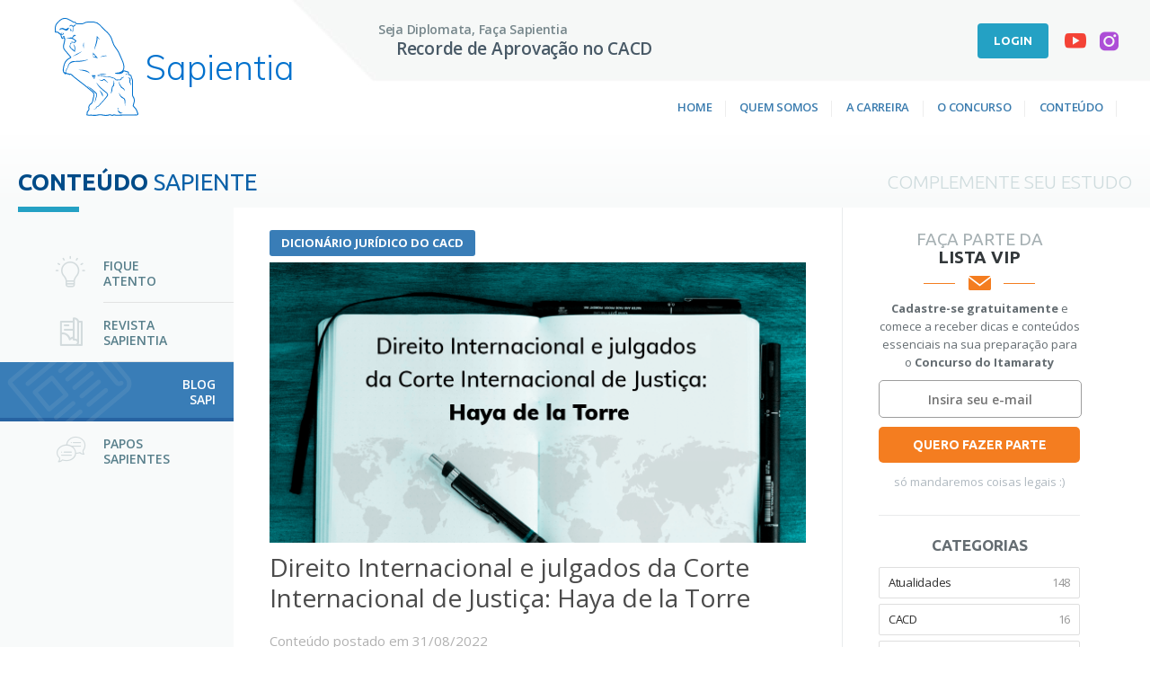

--- FILE ---
content_type: text/html; charset=uft-8
request_url: https://www.cursosapientia.com.br/conteudo/noticias/direito-internacional-e-julgados-da-corte-internacional-de-justica-haya-de-la-torre
body_size: 12146
content:
<!doctype html>
<html lang="pt_BR">
<head>
	<meta charset="utf-8" />
    <title>Direito Internacional e julgados da Corte Internacional de Justiça: Haya de la Torre | Curso Sapientia</title>
    <meta name="viewport" content="width=device-width, initial-scale=1.0">
	<meta name="classification" content="Curso Sapientia" />
    <meta name="Description" content="Continue lendo para compreender o caso contencioso Haya de la Torre (1950) e sua aplicação no direito internacional público (DIP)." />
    <meta name="Keywords" content="CACD,curso,sapientia,concurso para diplomata,diplomatas,diplomacia,itamaraty,concurso do itamaraty,cursos,concurso" />
    <meta name="robots" content="index, follow">
    <meta name="GOOGLEBOT" content="index, follow, all" />
    <meta name="author" content="Curso Sapientia" />
    <meta name="webmaster" content="Curso Sapientia" />
    <meta name="doc-class" content="Completed" />
    <meta name="doc-rights" content="Public" />
	
	<meta name="theme-color" content="#0071cd">
	<meta name="apple-mobile-web-app-status-bar-style" content="#0071cd">
	<meta name="msapplication-navbutton-color" content="#0071cd">

    <base href="https://www.cursosapientia.com.br/" /> 
	
	<meta property="fb:app_id" content="1498270936945934" />	
	<meta property="og:locale" content="pt_BR" />	
	<meta property="og:title" content="Direito Internacional e julgados da Corte Internacional de Justiça: Haya de la Torre" />	 
	<meta property="og:url" content="https://www.cursosapientia.com.br/conteudo/noticias/direito-internacional-e-julgados-da-corte-internacional-de-justica-haya-de-la-torre" />
	<meta property="og:image" content="https://www.cursosapientia.com.br/admimg/siteBlog/269cacd-diplomata-itamaraty-diplomacia-direito-internacional-e-julgados-da-corte-internacional-de-justica-haya-de-la-torre.png" />
	<meta property="og:image:type" content="image/jpg" /> 
	<meta property="og:image:width" content="1200" />
	<meta property="og:image:height" content="700" />
	<meta property="og:description" content="Continue lendo para compreender o caso contencioso Haya de la Torre (1950) e sua aplicação no direito internacional público (DIP)." />	
	<meta property="og:type" content="website" />	
	<meta property="og:site_name" content="Curso Sapientia" />
	 
	<link href="https://fonts.googleapis.com/css?family=Muli:200,300,400,600|Open+Sans:200,300,400,500,600,700,800|Ubuntu:300,400,500,700" rel="stylesheet">
	<link rel="stylesheet" href="css/sapientia.css">
	<link rel='stylesheet' href='css/estilos.css?6980414f13dc6' type='text/css' media='all' />
	<link rel='stylesheet' href='css/conteudo.css?6980414f13e06' type='text/css' media='all' />
	<link rel='stylesheet' href='css/conteudoNoticiasDetalhe.css?6980414f13e44' type='text/css' media='all' />
	<link rel="shortcut icon" type="image/png" href="img/faviconPNG.png?6980414f13e81" />    
    <script type='text/javascript' src="admjs/jquery.js"></script>
	<script type='text/javascript' src="admjs/jquery.validar.js?6980414f13ebe"></script>
	<script type='text/javascript' src="js/config.js?6980414f13efb"></script>
	
	<!-- Google Tag Manager -->
<script>(function(w,d,s,l,i){w[l]=w[l]||[];w[l].push({'gtm.start':
new Date().getTime(),event:'gtm.js'});var f=d.getElementsByTagName(s)[0],
j=d.createElement(s),dl=l!='dataLayer'?'&l='+l:'';j.async=true;j.src=
'https://www.googletagmanager.com/gtm.js?id='+i+dl;f.parentNode.insertBefore(j,f);
})(window,document,'script','dataLayer','GTM-PS6LVR5');</script>
<!-- End Google Tag Manager -->	<script>
  window.intercomSettings = {
    api_base: "https://api-iam.intercom.io",
    app_id: "umw9ai8s"
  };
</script>
<script>
// We pre-filled your app ID in the widget URL: 'https://widget.intercom.io/widget/umw9ai8s'
(function(){var w=window;var ic=w.Intercom;if(typeof ic==="function"){ic('reattach_activator');ic('update',w.intercomSettings);}else{var d=document;var i=function(){i.c(arguments);};i.q=[];i.c=function(args){i.q.push(args);};w.Intercom=i;var l=function(){var s=d.createElement('script');s.type='text/javascript';s.async=true;s.src='https://widget.intercom.io/widget/umw9ai8s';var x=d.getElementsByTagName('script')[0];x.parentNode.insertBefore(s,x);};if(document.readyState==='complete'){l();}else if(w.attachEvent){w.attachEvent('onload',l);}else{w.addEventListener('load',l,false);}}})();
</script>	<script>
	$(window).load(function() {
		if($(this).width() > 1270){  
			$(".conteudoGeral aside").css('min-height',$(".conteudoPagina").outerHeight()+'px');
			$(".conteudoGeral aside .sticky").stick_in_parent();
		}
	});

	$(window).ready(function() {
		//FACA PARTE
		$('.conteudoGeral aside .listaVip .form .cadastrar').on('click',function(e){
			e.preventDefault();
			$('.conteudoGeral aside .listaVip .form form').validar({
				callback : function(){
					$('.conteudoGeral aside .listaVip .form form').css('opacity','0.2'); 
					$.ajax({
						url: 'paginasExe/listaVipExe.php',
						type: 'POST',
						data: $('.conteudoGeral aside .listaVip .form form').serializeArray(),
						success : function(){
							$('.conteudoGeral aside .listaVip .cont').hide();
							$('.conteudoGeral aside .listaVip .sucesso').show();
						}
					}) 
				}
			});
			return false;
		});
		//FACA PARTE
	});
	</script>
	
</head> 
<body class="conteudoNoticiasDetalhe">
	<!-- Google Tag Manager (noscript) -->
<noscript><iframe src="https://www.googletagmanager.com/ns.html?id=GTM-PS6LVR5"
height="0" width="0" style="display:none;visibility:hidden"></iframe></noscript>
<!-- End Google Tag Manager (noscript) -->	<section class="topo centro">
	<a href="https://www.cursosapientia.com.br/" class="logo"><span class="icone"><svg xmlns='http://www.w3.org/2000/svg' viewBox='0 0 164.5 192.4'><path d='M29.2,17.6v.3l.7-1.7a3.9,3.9,0,0,1,3.1-1c.4.1.8.3.9.6l.6.8a4.7,4.7,0,0,1,1,3.3,38.9,38.9,0,0,0-.4,4.9v1.1c0,.6-.2.9-1.1,1.3h.8a1.2,1.2,0,0,0,.9-.3,1.3,1.3,0,0,0,.3-1c.1-.7.1-1.5.2-2.3s.1-3.2.1-4.9.2-1.6,1.6-2.1,3.9-2.5,3.2-4.8h-.2a15.9,15.9,0,0,1-3.6,3.2c-.9.4-1.5.6-2.4-.2a3.8,3.8,0,0,0-5.5.3c-.5.5-.4,1-.3,1.8A.6.6,0,0,1,29.2,17.6Zm5.4,58.2.5-.2A59.2,59.2,0,0,0,52,66.9h0a1.3,1.3,0,0,0,1-.9h-.1a1.8,1.8,0,0,0-1.4.6,106.3,106.3,0,0,0-16.5,9ZM30.5,23.7c0,.9.1,1.5.4,1.7a1.1,1.1,0,0,0,.6.2l1.1-.2h0a2.7,2.7,0,0,0,.3-1.5v-.4h0c.1-.1.2-.4.1-.5s-.3,0-.6.1h-.1c-.2.2-.5.5-.6.4s-.2-.1-.2-.7a2.1,2.1,0,0,0-.6-1.7,2.1,2.1,0,0,0-1.8-.2H29A2.6,2.6,0,0,1,30.5,23.7ZM17.8,35.5a2.1,2.1,0,0,0-2.2,1.6h.9c.7,0,1.4-.1,1.9.5a.4.4,0,0,1,.1.3c.1.2.2.4.4.4s0,.1.1.1l.4-.3a1.1,1.1,0,0,0,.2-1.4A2.1,2.1,0,0,0,17.8,35.5ZM57.1,59.6V47.9l-.2.4a14.6,14.6,0,0,0,0,10.9ZM40.7,45.5h-.5c-.3.1-.7.1-.9.4a1.2,1.2,0,0,0,.1,1c0,.2-.2.3-.7.5a3,3,0,0,0-1,.7h-.2a1.2,1.2,0,0,1-.6-.5c-1.1-1.3-2.6-1.3-4-1.1a.7.7,0,0,0-.8.6h2.4a3.4,3.4,0,0,1,1.4.9l.6.6h.2a3.2,3.2,0,0,0,1.7.9,1.2,1.2,0,0,0,1-.5.5.5,0,0,0,.2-.4,19.9,19.9,0,0,1,2.1-2c1.1-.7.8-1.5.4-2.2A9.3,9.3,0,0,0,39.3,42l-1.7-1.1L36,39.8h-.1c-.3-.2-.6-.3-.4-.8l.6-1,1.5-2.8c.1-.1.3-.4.6-.3s.3.4.2.7h0a9.8,9.8,0,0,0-.5,1.6l-.3.6v.4l.3-.3a7.3,7.3,0,0,0,.9-1.3c.8-1.3,1.6-2.6,3.4-1.9l.6.3-.5-.4c-1.7-1.2-3.1-1.7-4.2-1.4A4.5,4.5,0,0,0,35.4,36a.8.8,0,0,1-.2.4,10.4,10.4,0,0,0-.4,1,1.5,1.5,0,0,1-1.7,1.2,26.9,26.9,0,0,0-9.3,1,1.1,1.1,0,0,0-1.2.8h-.1l1.3-.4,2.3.2c1.6.1,3.3.3,5,.3C35,40.7,37.7,42.7,40.7,45.5ZM24.5,24.3a5.9,5.9,0,0,0,3.1-4.1.8.8,0,0,0-.2-1,1.3,1.3,0,0,0-1.2,0l-.8.7-1.1.7a5.1,5.1,0,0,1-5.7.2q-6.3-3.6-10.5,3V24h.3c5.7-2.8,5.7-2.8,11-.1a7.5,7.5,0,0,0,3.4.9A3.9,3.9,0,0,0,24.5,24.3ZM39.4,66.5h.2a1.9,1.9,0,0,1,.1-.8c.1-.5.1-.9.2-1.3s.1-1.1.1-1.7c.4-3.3.7-6.8-2.1-9.7h0a2.5,2.5,0,0,0-1.4-1.5h-.2l1.1,2.1c1.6,2.9,1.7,6.1,1.4,9.8a23.7,23.7,0,0,1-6.1-4.2c-1.6-1.5-2.6-3-2.2-5.4a9.3,9.3,0,0,0,.2-1.4c.3-1.9.3-1.9,1.8-2.4l1.3-.5a1.7,1.7,0,0,0,1.6-.6l.2-.2H34.3c-.6,0-1.1-.1-1.5.2a3,3,0,0,0-2.3.7,2.8,2.8,0,0,0-.6,2,6.7,6.7,0,0,1-.9,3.8,1.4,1.4,0,0,0,0,1.5C31.7,61,35.5,63.8,39.4,66.5Zm51,10.1a1.6,1.6,0,0,0,.9-.3l2-.4c2.7-.5,5.5-1,8.2-1.3h.2c.3,0,.6.1.8-.3h0a2.8,2.8,0,0,0-2-.4h-.3a18.5,18.5,0,0,0-9.4,2l-1.5.6h1.1Zm43.2,60.2a11.3,11.3,0,0,1-3-2.8,28,28,0,0,1-4.2-7.8h0c-.1-.4-.1-.8-.5-1h-.2a2,2,0,0,0,.3,1.8,17.4,17.4,0,0,0,3.8,8.7,13.4,13.4,0,0,0,3.6,3.1,11.3,11.3,0,0,1,4.2,4.2l.2.3v-.4C137.6,140.4,136.3,138.4,133.6,136.8ZM77.9,119.3h0l-.3-.9a20.2,20.2,0,0,1-.7-2.3l-.2-.3c-.2-.5-.3-.7,0-.9a2.9,2.9,0,0,1,1.6-.1c.5.2.5.5.4,1a.6.6,0,0,0,0,.6,2.9,2.9,0,0,0-.3,1.8v.9h.1a1.4,1.4,0,0,0,.7-1.3l.3-1.1c.2-1,.5-2,.7-3.1v-.2c0-.2.1-.5,0-.7a1,1,0,0,0-.7-.2H72.4l5,7.2Zm7-7.6h-.2c-.3.1-.6.2-.6.7h.8a1.2,1.2,0,0,0,1-.3,76.9,76.9,0,0,0,15.8-2.4h0A37.1,37.1,0,0,0,84.9,111.7ZM74.7,75.3l.5-1.8.3-1.6a.7.7,0,0,0,.1-.5c.1-.1.1-.3.2-.3l.4.2,3.1,3.4,1.2,1.5-2.6.3H76.4c-.4-.1-.9-.2-1.2.4s0,.2.1.2.6.2.8.2L85,79,75,67.7v3a4.4,4.4,0,0,0-.3,2v.8a1.3,1.3,0,0,0-.1,1.6Zm5-17.5c2.2-5.9,4.6-12,4.5-18.8l3.5,3,.4-.4-5.4-6.5v.2a54.7,54.7,0,0,1-2.1,14.9,12.1,12.1,0,0,0-.5,1.8,49.7,49.7,0,0,0-2.3,10.3v.6l.2-.6Zm69.2,69a3,3,0,0,1-.3-2.9,11.2,11.2,0,0,0,.4-4.5c-.1-.8-.3-1.6-1.2-1.7a17.7,17.7,0,0,1-3.2-.5h-1l.2.2a4.2,4.2,0,0,0,2.6,1.4c.8.1,1.1.5.9,1.3a27.7,27.7,0,0,0-.4,4.9v.4a2.7,2.7,0,0,0,.8,2.4,6.8,6.8,0,0,1,1.8,3.3,2.4,2.4,0,0,0,.6,1.5v0a.4.4,0,0,0,.1-.3,2.7,2.7,0,0,0-.3-2A6.5,6.5,0,0,0,148.9,126.8ZM64.3,82.6c.4-.1.9-.2,1.1-.6h0c-.2-.4-.4-.3-.6-.2h-.1c-7.8,1.9-16.2,2.8-27.2,2.8-4.5,0-8,2.2-11.1,7a3.1,3.1,0,0,0-.3,1.3,13.4,13.4,0,0,1-1.4,5.1,6.7,6.7,0,0,0-2.7,5,3.3,3.3,0,0,0-.3,2.2v1.1l.2-.2a2.2,2.2,0,0,0,.6-1.3,21.4,21.4,0,0,1,2.7-6.3A6.2,6.2,0,0,0,27,94.7a6.3,6.3,0,0,1,2.7-4.9A17.8,17.8,0,0,1,35.4,87a29.8,29.8,0,0,1,9.2-1c7,.4,13.5-1.4,19.4-3.3ZM126.8,183a3.9,3.9,0,0,0-3.1-1.5h-.2v.2a15.4,15.4,0,0,1,1.9,2.8l.3.5a5.3,5.3,0,0,0,3.5,2.6h.9a5.5,5.5,0,0,0,3.7-1.5l.3-.2h-.3C130.5,187,128.5,185,126.8,183Zm-3.1-5.9c-.2.1-.2.4-.2.7h0c0,1,.4,1.6,1.2,1.6h.1c.6,0,.7-.5.7-.9a1.6,1.6,0,0,0-1.4-1.6ZM135,156.6a15.7,15.7,0,0,1-7.9-8.3v-.2c-.1-.3-.1-.7-.5-.9h-.1a.4.4,0,0,0-.1.3,1.6,1.6,0,0,0,.3,1.2c1.2,4.7,3.5,7.7,7.2,9.3a4.7,4.7,0,0,1,3.3,3.8c.2,2,.3,4,.5,6s.1,1.7.2,2.6a3,3,0,0,0,.6,2.6v-2.9a15.5,15.5,0,0,0,.1-2.2l.3-4.8A6.3,6.3,0,0,0,135,156.6Zm29.5,31.1v-.4h-.4c-1.1-4.4-2.8-9-7.1-12.9l-.8-.9-.6-.9c-.3-.3-.4-.5-.2-.9s.5-1.8.7-2.7.6-2.6,1-3.9.7-4.9-.5-7.8a24.5,24.5,0,0,0-1.9-3.5,2.9,2.9,0,0,1-.6-1.7c0-3.2,0-6.4-.1-9.7v-.3c-.1-6-.2-12.1-.2-18.1a9.7,9.7,0,0,0-1.8-6.4,4.1,4.1,0,0,1-.5-2.1,4.5,4.5,0,0,0-3.9-4.6c-1.4-.2-1.6-.4-1.6-1.8.1-3-1.5-4.6-4.6-4.7a2.7,2.7,0,0,1-1.4-.5l-.4-.2c-.8-.3-2.9-1.3-4.6-.3,2.4-3.5,2.6-8.3.8-14.4a68.5,68.5,0,0,0-3.5-8.9L130.5,76c-2.2-5.6-5.1-12-9.6-17.5A34.5,34.5,0,0,1,114.5,46c-2.2-7.9-5.5-13.6-10.5-18.2S93.8,18,89.2,13.1a18.9,18.9,0,0,0-12-5.9,28,28,0,0,0-4.1,0,21.4,21.4,0,0,1-3.6-.1A21,21,0,0,0,55.9,10a5.9,5.9,0,0,1-2,.6,53,53,0,0,1-10.5-.1,1.4,1.4,0,0,1-1.2-.8,3.5,3.5,0,0,0-4-2.1c-.5.1-.8,0-1.5-.5h-.1A66.4,66.4,0,0,0,25.7,1.1,15.4,15.4,0,0,0,10.8,3,48,48,0,0,0,4.7,8.8l-.6.7C.7,13.3-.6,17.9.2,24a4.1,4.1,0,0,1,0,1.9,2.5,2.5,0,0,0,.4,2.5c.6.7,1.6.6,2.6.4A3.9,3.9,0,0,1,7.1,30l.5.6a5.1,5.1,0,0,0,3.3,2.2c.2.1.3.7.4,1.3a21.7,21.7,0,0,0,2.2,6.1,1.8,1.8,0,0,0,1.5,1c.3,0,.9-.2,1.3-1.1a.8.8,0,0,1,.7-.5.1.1,0,0,1,.1-.1l.7.6c.8.6,1.1.9,1,1.5s-.3,2-.4,2.9h-.1a35.5,35.5,0,0,1-1.5,7.2c-1.5,4.7-.6,8.8,2.9,12.8,1.8,2,3.6,4.2,5.4,6.3h0c1.6,2,3.4,4,5.1,5.9l.2.3-.4.3c-6.4,3.2-10.4,7.7-12.3,13.9a59.3,59.3,0,0,0-2,10.2,8.7,8.7,0,0,0,3.2,8q.2,0,.3.3a2,2,0,0,0,2.6.6,1,1,0,0,0,.5-.8,10,10,0,0,0,4.6,1.5h.7c.3.5.6.9,1.1,1a1.8,1.8,0,0,0,1.3-.6c.4-.3.5-.4,1.3.1l2.4,1.8,1.7,1.5a45.9,45.9,0,0,0,4.1,3.6l2.8,2.2c10.3,7.8,20.9,16,30.9,24.6a7.8,7.8,0,0,1,2.6,8.8,47.2,47.2,0,0,0-1.5,6.5l-.2.9c-.5,2.6-1,5.2-3.6,6.7s-4,4.6-4.7,7.5a2.1,2.1,0,0,0,.3,1.8,6.5,6.5,0,0,0,.2,1.1,3,3,0,0,0,.2,1l-1.4,2a17.2,17.2,0,0,0-1.3,1.8c-.6.7-.9,1.4-1.3,5.7h0a5.4,5.4,0,0,0-.1,1.1.8.8,0,0,0,.3.9,2.2,2.2,0,0,0,1.8.6h.8a4.8,4.8,0,0,0,2.1.5h2.2l.9-.4h.2c4.8.6,8.2,1,12.9.1h.2a20.8,20.8,0,0,1,8.6-.5,52.5,52.5,0,0,0,5.5.9,25,25,0,0,0,8.3-.5l.7-.3c1-.2,1.8-.5,2.6-.1s3.6,1.4,5.6.7l.8-.5.4-.3c3.4,1.1,6.9.9,10.2.7h1c5.3-.3,10.7-.3,15.9-.3h0c5,0,10.2,0,15.3-.2.5.1,3,.5,4.5-.7a3,3,0,0,0,1.1-1.4C164.4,189.2,164.6,189,164.5,187.7Zm-2.4,1.6c-.8.6-2.6.4-3.2.2h-.2c-5.1.3-10.3.3-15.3.3h0c-5.2,0-10.7,0-16,.2h-1a28,28,0,0,1-9.6-.6,2.1,2.1,0,0,0-2,.5l-.4.3c-1.3.5-2.7,0-4.2-.7a5.5,5.5,0,0,0-3.8.1l-.7.2a20.7,20.7,0,0,1-7.6.5l-5.4-.9c-3.2-.7-6.3-.1-9.2.5h-.2c-4.4.8-7.8.5-12.4-.1a1.4,1.4,0,0,0-1.3.4h-1a4.8,4.8,0,0,1-2.7-.3l-1.3-.2h-.3v-.6c.2-1.7.6-4.3,1-4.8s.9-1.2,1.3-1.8l1.5-2.1c.3-.5.2-1,0-2.3a3.7,3.7,0,0,1-.2-.9l.2-.5-.5-.4v-.3c.7-2.9,1.6-5,3.8-6.3s4-5.1,4.5-8l.2-.9c.4-2.1.8-4.2,1.4-6.3,1.3-4.3.3-7.6-3.1-10.6-10-8.7-20.7-16.9-31-24.8l-2.8-2.1c-1.4-1.1-2.7-2.3-4-3.5l-1.7-1.6a19.5,19.5,0,0,0-2.6-1.9,2.5,2.5,0,0,0-3.2-.2,2.1,2.1,0,0,0-1.5-.7h-.4c-1.9-.3-3.7-.6-4.9-2.2a1.4,1.4,0,0,0-1-.5h-.2l-.8-.2-.2.9h0c-.1.1-.1.3-.1.6a6.8,6.8,0,0,1-2.4-6.4,48.5,48.5,0,0,1,1.9-9.8C21.1,86.2,24.9,82,30.8,79c.7-.3,1.4-.7,1.5-1.5a2.5,2.5,0,0,0-.8-1.9c-1.7-1.9-3.4-4-5-5.9l-5.4-6.3c-3.1-3.5-3.8-6.9-2.5-11a48.9,48.9,0,0,0,1.6-7.6c.1-.9.3-1.9.4-2.9a3.4,3.4,0,0,0-1.7-3.3l-.6-.4a1.6,1.6,0,0,0-1.6-.4,2.9,2.9,0,0,0-1.8,1.1,18,18,0,0,1-1.8-5.1,5.2,5.2,0,0,0-.6-1.9l.3.4h0c.5.6,1,1.4,1.7,1.4l.6-.2a4,4,0,0,0,2.5-3,1.1,1.1,0,0,0-.1-.6,1.1,1.1,0,0,0-.8-.3h-.2c-.3-.1-1.2-.3-1.4.4s0,.4.1.4.3.2.5.2H16c.3.1.3.2.3.3a2.4,2.4,0,0,1-1,1.4,1.2,1.2,0,0,1-1.3-.1c-.5-.4-.7-.7-.7-1s.2-.8.6-1.3l.6-.7.2-.3h-.3c-1.6.8-2.2,1.2-2.3,1.7s0,.5.3,1a2,2,0,0,0-1.2-.8c-1-.1-1.5-.8-2.2-1.6l-.5-.6A5.8,5.8,0,0,0,2.9,27h-1a3.2,3.2,0,0,1,.1-.8,7,7,0,0,0,0-2.5c-.7-5.5.4-9.7,3.4-13l.7-.8a33.5,33.5,0,0,1,5.8-5.5A13.5,13.5,0,0,1,25,2.8,62.7,62.7,0,0,1,35.6,8.5h.1a3.4,3.4,0,0,0,2.9.8c.9-.2,1.5.2,2,1.1a2.8,2.8,0,0,0,2.6,1.8,57.1,57.1,0,0,0,10.9.1,7.1,7.1,0,0,0,2.8-.9A19.1,19.1,0,0,1,69.3,9H77a17.7,17.7,0,0,1,10.9,5.3c4.6,4.9,9.6,10.1,14.9,14.9s7.9,9.8,9.9,17.2a35.7,35.7,0,0,0,6.8,13.3c4.3,5.2,7,11.2,9.3,17l1.8,4.2h.1a92.1,92.1,0,0,1,3.4,8.7c1.7,5.8,1.4,10.3-.9,13.3s-6.8,4.7-13.2,4.7h-.6l-1,1.8,2.2.2a39.7,39.7,0,0,0,7.2.2c3.7-.2,5.4-.9,7.7-4.2.5-.7,1.2-1,3.3-.1l.4.2a4.7,4.7,0,0,0,2.1.6c2.2.1,2.9.8,2.9,2.8s.8,3.4,3.1,3.7,2.2,1.2,2.4,3a5,5,0,0,0,.9,3,8.5,8.5,0,0,1,1.4,5.3c0,6,.1,12.2.2,18.1,0,3.4.1,6.7.1,10a5.3,5.3,0,0,0,.8,2.7,15,15,0,0,1,1.8,3.2,8.4,8.4,0,0,1,.5,6.5,27.5,27.5,0,0,0-1.1,4.1c-.2.8-.4,1.7-.7,2.6a2.7,2.7,0,0,0,.6,2.7l.6.7a5.2,5.2,0,0,0,1,1.1c4.2,3.9,5.7,8.5,6.7,12.9A2.1,2.1,0,0,1,162.1,189.3Zm-29-83.6a5.4,5.4,0,0,1-3.3,2.1A13.3,13.3,0,0,0,133.1,105.7Zm7.9,4h0c-.9,0-1.5.6-1.9,2h.1c1.2-.6,2.2-.9,3.2-.3h.2v-.2C142.4,110.6,142,109.7,141,109.7Zm-9.6,10.2c.4-.9.9-1.9,2-2a4.5,4.5,0,0,0,2.4-1.6l.6-.6.3-.3h-.4l-.7.3a11.5,11.5,0,0,1-3.1,1.1,3.2,3.2,0,0,0-2.4,2.2c-.6,1.8-2,2-3.3,2.1h-5.4a1.4,1.4,0,0,1-1.6-1,3.5,3.5,0,0,0-2.4-2.2l-3.7-1.2c-3.3-1.2-6.8-2.4-10.5-2a9.2,9.2,0,0,1-3-.2,28,28,0,0,0-7-.9l-3-.3a13.8,13.8,0,0,0-7.2,1.5h.2a.1.1,0,0,0,.1.1,7,7,0,0,0,3.3-.5,8.1,8.1,0,0,1,5.1,0l2.1.3,3.3.5a18.8,18.8,0,0,0,5.8.6,17.5,17.5,0,0,1,9.3,1.9,10.9,10.9,0,0,0,3.2,1,3,3,0,0,1,2.7,1.4,4.6,4.6,0,0,0,4.3,2.5h.7a29.7,29.7,0,0,1,4.2-.3A4,4,0,0,0,131.4,119.9ZM81.8,152.6a33.1,33.1,0,0,0-2,6.8c-.3,1.5-.7,3.1-1.1,4.6a2.1,2.1,0,0,0-.5,1.6h.1c.5-.2.6-.6.8-1v-.2a14.6,14.6,0,0,0,2.1-5.2,16.1,16.1,0,0,1,1-3.6c1.9-4.3,1.5-6.8-1.9-10.1a74.3,74.3,0,0,0-14.9-11.3h-.1c-.3-.3-.6-.7-1.2-.5h0a1.2,1.2,0,0,0,.9.9l.5.5,1.2.9a172.4,172.4,0,0,1,13.5,12C81.4,149.2,82.5,150.7,81.8,152.6Zm19.4-7.3-.6-.4-1.7-1.4c-5.3-4.3-10.9-8.7-15-14.3a3,3,0,0,0-1.6-1.5h-.2v.2a5.7,5.7,0,0,0,1.2,1.9,28.2,28.2,0,0,0,4.4,6,97.1,97.1,0,0,0,12.9,11.2c2.9,1.9,3.2,3.6,1.2,6.6a107.3,107.3,0,0,1-12.2,14.6c-1,1.2-2.1,2.3-3.2,3.4a7.5,7.5,0,0,1-3.7,2.4c-1.3.4-1.5,1.1-1.7,2.2a.4.4,0,0,1-.1.3v.3c-.1.4-.1.6-1,1.4a11.4,11.4,0,0,1-3.5,1.2l-.6.2h.6c3.6,0,5.3-1.8,5.5-2.4h0a2.5,2.5,0,0,1,2.3-2.6,7.2,7.2,0,0,0,3.8-2.6l2.7-3a170.6,170.6,0,0,0,12.7-14.6,5.2,5.2,0,0,0,.1-6.7A17.3,17.3,0,0,0,101.2,145.3ZM116,122.6v.4a5.7,5.7,0,0,1-.1,1.3c0,.9-.1,1.9-.2,2.9a1.1,1.1,0,0,1-.1.5c-.2,2.3-.4,4.5-2.1,6.2a6.4,6.4,0,0,0-1.5,3.6c-.2,1-.3,2.1-.4,3.1a23.2,23.2,0,0,1-.6,4.5,15.5,15.5,0,0,0-.7,2.3l-.3,1.1v.3l.2-.3c1.9-1.9,2.9-4.4,3.1-7.8s.4-5.2,2.7-7c.3-.2.4-.7.5-.9a19.1,19.1,0,0,0-.2-9.8ZM70,109.2l-.4-.4c-5.6-7-13.3-7.2-22.1-6.7v.2c7.1,1,15.2,2.2,22,6.6Zm24,45.4h.1a5.2,5.2,0,0,0,.3-4c-.6-2.6-2.1-4.9-4.8-7.3h-.1a1.3,1.3,0,0,0-1.4-.8H88l1.1,1.4c1.8,3,3.9,6.5,4.8,10.7Zm4.5-33.9a2.5,2.5,0,0,0-1.7-.8,2.2,2.2,0,0,0-1.7.9c-1.2,1.3-2.6,1.4-4.3,1.1l-.9-.2a4.3,4.3,0,0,0-2.3-.2h-.1a11.2,11.2,0,0,0,4.7,1.8c1.3.2,2.4.3,3.3-.9a1.2,1.2,0,0,1,1-.6,1.7,1.7,0,0,1,1.4.5l4.4,3.3,1,.7h.1a1,1,0,0,0,.7.4l.7-.3h0A41.6,41.6,0,0,1,98.5,120.7Z' transform='translate(0 0)'/></svg></span><em title="Recorde de Aprovação no CACD">Sapientia</em></a>
	<div class="ctaRedes ">
		<p>Seja Diplomata, Faça Sapientia <span>Recorde de Aprovação no CACD</span></p>
		<div class="redesSociais">
		  <!-- <a href="https://www.facebook.com/CursoSapientia" title="CursoSapientia" target="_blank" class="sapicon sapi-facebook"></a> -->
		  <a href="https://www.youtube.com/user/cursosapientia" title="cursosapientia" target="_blank" class="sapicon sapi-youtube"></a>
		  <!-- <a href="http://www.twitter.com/curso_sapientia" title="@curso_sapientia" target="_blank" class="sapicon sapi-twitter"></a> -->
		  <a href="https://instagram.com/curso_sapientia/" title="@curso_sapientia" target="_blank" class="sapicon sapi-instagram"></a>
          <!-- <a href="https://t.me/sapicast" title="sapicast" target="_blank" class="sapicon sapi-telegram"></a> -->
		</div><!--redesSociais-->
		<a href="https://www.cursosapientia.com.br/areadoaluno/" title="Acesse sua Área do Aluno" class="botaoTopo Login">Login</a>
		<a href="matricula" style="display: none; background: #357bb5;" class="botaoTopo CTA ">Matricule-se Agora</a> 
	</div><!--ctaRedes-->
	<div class="botaoMobile"><span></span><span></span><span></span><span></span><span></span></div>
	<div class="menuMobile"></div><!--menuMobile-->
	<nav>  
        
		<div class="logoMenuMobile mobile"><span class="icone"><svg xmlns='http://www.w3.org/2000/svg' viewBox='0 0 164.5 192.4'><path d='M29.2,17.6v.3l.7-1.7a3.9,3.9,0,0,1,3.1-1c.4.1.8.3.9.6l.6.8a4.7,4.7,0,0,1,1,3.3,38.9,38.9,0,0,0-.4,4.9v1.1c0,.6-.2.9-1.1,1.3h.8a1.2,1.2,0,0,0,.9-.3,1.3,1.3,0,0,0,.3-1c.1-.7.1-1.5.2-2.3s.1-3.2.1-4.9.2-1.6,1.6-2.1,3.9-2.5,3.2-4.8h-.2a15.9,15.9,0,0,1-3.6,3.2c-.9.4-1.5.6-2.4-.2a3.8,3.8,0,0,0-5.5.3c-.5.5-.4,1-.3,1.8A.6.6,0,0,1,29.2,17.6Zm5.4,58.2.5-.2A59.2,59.2,0,0,0,52,66.9h0a1.3,1.3,0,0,0,1-.9h-.1a1.8,1.8,0,0,0-1.4.6,106.3,106.3,0,0,0-16.5,9ZM30.5,23.7c0,.9.1,1.5.4,1.7a1.1,1.1,0,0,0,.6.2l1.1-.2h0a2.7,2.7,0,0,0,.3-1.5v-.4h0c.1-.1.2-.4.1-.5s-.3,0-.6.1h-.1c-.2.2-.5.5-.6.4s-.2-.1-.2-.7a2.1,2.1,0,0,0-.6-1.7,2.1,2.1,0,0,0-1.8-.2H29A2.6,2.6,0,0,1,30.5,23.7ZM17.8,35.5a2.1,2.1,0,0,0-2.2,1.6h.9c.7,0,1.4-.1,1.9.5a.4.4,0,0,1,.1.3c.1.2.2.4.4.4s0,.1.1.1l.4-.3a1.1,1.1,0,0,0,.2-1.4A2.1,2.1,0,0,0,17.8,35.5ZM57.1,59.6V47.9l-.2.4a14.6,14.6,0,0,0,0,10.9ZM40.7,45.5h-.5c-.3.1-.7.1-.9.4a1.2,1.2,0,0,0,.1,1c0,.2-.2.3-.7.5a3,3,0,0,0-1,.7h-.2a1.2,1.2,0,0,1-.6-.5c-1.1-1.3-2.6-1.3-4-1.1a.7.7,0,0,0-.8.6h2.4a3.4,3.4,0,0,1,1.4.9l.6.6h.2a3.2,3.2,0,0,0,1.7.9,1.2,1.2,0,0,0,1-.5.5.5,0,0,0,.2-.4,19.9,19.9,0,0,1,2.1-2c1.1-.7.8-1.5.4-2.2A9.3,9.3,0,0,0,39.3,42l-1.7-1.1L36,39.8h-.1c-.3-.2-.6-.3-.4-.8l.6-1,1.5-2.8c.1-.1.3-.4.6-.3s.3.4.2.7h0a9.8,9.8,0,0,0-.5,1.6l-.3.6v.4l.3-.3a7.3,7.3,0,0,0,.9-1.3c.8-1.3,1.6-2.6,3.4-1.9l.6.3-.5-.4c-1.7-1.2-3.1-1.7-4.2-1.4A4.5,4.5,0,0,0,35.4,36a.8.8,0,0,1-.2.4,10.4,10.4,0,0,0-.4,1,1.5,1.5,0,0,1-1.7,1.2,26.9,26.9,0,0,0-9.3,1,1.1,1.1,0,0,0-1.2.8h-.1l1.3-.4,2.3.2c1.6.1,3.3.3,5,.3C35,40.7,37.7,42.7,40.7,45.5ZM24.5,24.3a5.9,5.9,0,0,0,3.1-4.1.8.8,0,0,0-.2-1,1.3,1.3,0,0,0-1.2,0l-.8.7-1.1.7a5.1,5.1,0,0,1-5.7.2q-6.3-3.6-10.5,3V24h.3c5.7-2.8,5.7-2.8,11-.1a7.5,7.5,0,0,0,3.4.9A3.9,3.9,0,0,0,24.5,24.3ZM39.4,66.5h.2a1.9,1.9,0,0,1,.1-.8c.1-.5.1-.9.2-1.3s.1-1.1.1-1.7c.4-3.3.7-6.8-2.1-9.7h0a2.5,2.5,0,0,0-1.4-1.5h-.2l1.1,2.1c1.6,2.9,1.7,6.1,1.4,9.8a23.7,23.7,0,0,1-6.1-4.2c-1.6-1.5-2.6-3-2.2-5.4a9.3,9.3,0,0,0,.2-1.4c.3-1.9.3-1.9,1.8-2.4l1.3-.5a1.7,1.7,0,0,0,1.6-.6l.2-.2H34.3c-.6,0-1.1-.1-1.5.2a3,3,0,0,0-2.3.7,2.8,2.8,0,0,0-.6,2,6.7,6.7,0,0,1-.9,3.8,1.4,1.4,0,0,0,0,1.5C31.7,61,35.5,63.8,39.4,66.5Zm51,10.1a1.6,1.6,0,0,0,.9-.3l2-.4c2.7-.5,5.5-1,8.2-1.3h.2c.3,0,.6.1.8-.3h0a2.8,2.8,0,0,0-2-.4h-.3a18.5,18.5,0,0,0-9.4,2l-1.5.6h1.1Zm43.2,60.2a11.3,11.3,0,0,1-3-2.8,28,28,0,0,1-4.2-7.8h0c-.1-.4-.1-.8-.5-1h-.2a2,2,0,0,0,.3,1.8,17.4,17.4,0,0,0,3.8,8.7,13.4,13.4,0,0,0,3.6,3.1,11.3,11.3,0,0,1,4.2,4.2l.2.3v-.4C137.6,140.4,136.3,138.4,133.6,136.8ZM77.9,119.3h0l-.3-.9a20.2,20.2,0,0,1-.7-2.3l-.2-.3c-.2-.5-.3-.7,0-.9a2.9,2.9,0,0,1,1.6-.1c.5.2.5.5.4,1a.6.6,0,0,0,0,.6,2.9,2.9,0,0,0-.3,1.8v.9h.1a1.4,1.4,0,0,0,.7-1.3l.3-1.1c.2-1,.5-2,.7-3.1v-.2c0-.2.1-.5,0-.7a1,1,0,0,0-.7-.2H72.4l5,7.2Zm7-7.6h-.2c-.3.1-.6.2-.6.7h.8a1.2,1.2,0,0,0,1-.3,76.9,76.9,0,0,0,15.8-2.4h0A37.1,37.1,0,0,0,84.9,111.7ZM74.7,75.3l.5-1.8.3-1.6a.7.7,0,0,0,.1-.5c.1-.1.1-.3.2-.3l.4.2,3.1,3.4,1.2,1.5-2.6.3H76.4c-.4-.1-.9-.2-1.2.4s0,.2.1.2.6.2.8.2L85,79,75,67.7v3a4.4,4.4,0,0,0-.3,2v.8a1.3,1.3,0,0,0-.1,1.6Zm5-17.5c2.2-5.9,4.6-12,4.5-18.8l3.5,3,.4-.4-5.4-6.5v.2a54.7,54.7,0,0,1-2.1,14.9,12.1,12.1,0,0,0-.5,1.8,49.7,49.7,0,0,0-2.3,10.3v.6l.2-.6Zm69.2,69a3,3,0,0,1-.3-2.9,11.2,11.2,0,0,0,.4-4.5c-.1-.8-.3-1.6-1.2-1.7a17.7,17.7,0,0,1-3.2-.5h-1l.2.2a4.2,4.2,0,0,0,2.6,1.4c.8.1,1.1.5.9,1.3a27.7,27.7,0,0,0-.4,4.9v.4a2.7,2.7,0,0,0,.8,2.4,6.8,6.8,0,0,1,1.8,3.3,2.4,2.4,0,0,0,.6,1.5v0a.4.4,0,0,0,.1-.3,2.7,2.7,0,0,0-.3-2A6.5,6.5,0,0,0,148.9,126.8ZM64.3,82.6c.4-.1.9-.2,1.1-.6h0c-.2-.4-.4-.3-.6-.2h-.1c-7.8,1.9-16.2,2.8-27.2,2.8-4.5,0-8,2.2-11.1,7a3.1,3.1,0,0,0-.3,1.3,13.4,13.4,0,0,1-1.4,5.1,6.7,6.7,0,0,0-2.7,5,3.3,3.3,0,0,0-.3,2.2v1.1l.2-.2a2.2,2.2,0,0,0,.6-1.3,21.4,21.4,0,0,1,2.7-6.3A6.2,6.2,0,0,0,27,94.7a6.3,6.3,0,0,1,2.7-4.9A17.8,17.8,0,0,1,35.4,87a29.8,29.8,0,0,1,9.2-1c7,.4,13.5-1.4,19.4-3.3ZM126.8,183a3.9,3.9,0,0,0-3.1-1.5h-.2v.2a15.4,15.4,0,0,1,1.9,2.8l.3.5a5.3,5.3,0,0,0,3.5,2.6h.9a5.5,5.5,0,0,0,3.7-1.5l.3-.2h-.3C130.5,187,128.5,185,126.8,183Zm-3.1-5.9c-.2.1-.2.4-.2.7h0c0,1,.4,1.6,1.2,1.6h.1c.6,0,.7-.5.7-.9a1.6,1.6,0,0,0-1.4-1.6ZM135,156.6a15.7,15.7,0,0,1-7.9-8.3v-.2c-.1-.3-.1-.7-.5-.9h-.1a.4.4,0,0,0-.1.3,1.6,1.6,0,0,0,.3,1.2c1.2,4.7,3.5,7.7,7.2,9.3a4.7,4.7,0,0,1,3.3,3.8c.2,2,.3,4,.5,6s.1,1.7.2,2.6a3,3,0,0,0,.6,2.6v-2.9a15.5,15.5,0,0,0,.1-2.2l.3-4.8A6.3,6.3,0,0,0,135,156.6Zm29.5,31.1v-.4h-.4c-1.1-4.4-2.8-9-7.1-12.9l-.8-.9-.6-.9c-.3-.3-.4-.5-.2-.9s.5-1.8.7-2.7.6-2.6,1-3.9.7-4.9-.5-7.8a24.5,24.5,0,0,0-1.9-3.5,2.9,2.9,0,0,1-.6-1.7c0-3.2,0-6.4-.1-9.7v-.3c-.1-6-.2-12.1-.2-18.1a9.7,9.7,0,0,0-1.8-6.4,4.1,4.1,0,0,1-.5-2.1,4.5,4.5,0,0,0-3.9-4.6c-1.4-.2-1.6-.4-1.6-1.8.1-3-1.5-4.6-4.6-4.7a2.7,2.7,0,0,1-1.4-.5l-.4-.2c-.8-.3-2.9-1.3-4.6-.3,2.4-3.5,2.6-8.3.8-14.4a68.5,68.5,0,0,0-3.5-8.9L130.5,76c-2.2-5.6-5.1-12-9.6-17.5A34.5,34.5,0,0,1,114.5,46c-2.2-7.9-5.5-13.6-10.5-18.2S93.8,18,89.2,13.1a18.9,18.9,0,0,0-12-5.9,28,28,0,0,0-4.1,0,21.4,21.4,0,0,1-3.6-.1A21,21,0,0,0,55.9,10a5.9,5.9,0,0,1-2,.6,53,53,0,0,1-10.5-.1,1.4,1.4,0,0,1-1.2-.8,3.5,3.5,0,0,0-4-2.1c-.5.1-.8,0-1.5-.5h-.1A66.4,66.4,0,0,0,25.7,1.1,15.4,15.4,0,0,0,10.8,3,48,48,0,0,0,4.7,8.8l-.6.7C.7,13.3-.6,17.9.2,24a4.1,4.1,0,0,1,0,1.9,2.5,2.5,0,0,0,.4,2.5c.6.7,1.6.6,2.6.4A3.9,3.9,0,0,1,7.1,30l.5.6a5.1,5.1,0,0,0,3.3,2.2c.2.1.3.7.4,1.3a21.7,21.7,0,0,0,2.2,6.1,1.8,1.8,0,0,0,1.5,1c.3,0,.9-.2,1.3-1.1a.8.8,0,0,1,.7-.5.1.1,0,0,1,.1-.1l.7.6c.8.6,1.1.9,1,1.5s-.3,2-.4,2.9h-.1a35.5,35.5,0,0,1-1.5,7.2c-1.5,4.7-.6,8.8,2.9,12.8,1.8,2,3.6,4.2,5.4,6.3h0c1.6,2,3.4,4,5.1,5.9l.2.3-.4.3c-6.4,3.2-10.4,7.7-12.3,13.9a59.3,59.3,0,0,0-2,10.2,8.7,8.7,0,0,0,3.2,8q.2,0,.3.3a2,2,0,0,0,2.6.6,1,1,0,0,0,.5-.8,10,10,0,0,0,4.6,1.5h.7c.3.5.6.9,1.1,1a1.8,1.8,0,0,0,1.3-.6c.4-.3.5-.4,1.3.1l2.4,1.8,1.7,1.5a45.9,45.9,0,0,0,4.1,3.6l2.8,2.2c10.3,7.8,20.9,16,30.9,24.6a7.8,7.8,0,0,1,2.6,8.8,47.2,47.2,0,0,0-1.5,6.5l-.2.9c-.5,2.6-1,5.2-3.6,6.7s-4,4.6-4.7,7.5a2.1,2.1,0,0,0,.3,1.8,6.5,6.5,0,0,0,.2,1.1,3,3,0,0,0,.2,1l-1.4,2a17.2,17.2,0,0,0-1.3,1.8c-.6.7-.9,1.4-1.3,5.7h0a5.4,5.4,0,0,0-.1,1.1.8.8,0,0,0,.3.9,2.2,2.2,0,0,0,1.8.6h.8a4.8,4.8,0,0,0,2.1.5h2.2l.9-.4h.2c4.8.6,8.2,1,12.9.1h.2a20.8,20.8,0,0,1,8.6-.5,52.5,52.5,0,0,0,5.5.9,25,25,0,0,0,8.3-.5l.7-.3c1-.2,1.8-.5,2.6-.1s3.6,1.4,5.6.7l.8-.5.4-.3c3.4,1.1,6.9.9,10.2.7h1c5.3-.3,10.7-.3,15.9-.3h0c5,0,10.2,0,15.3-.2.5.1,3,.5,4.5-.7a3,3,0,0,0,1.1-1.4C164.4,189.2,164.6,189,164.5,187.7Zm-2.4,1.6c-.8.6-2.6.4-3.2.2h-.2c-5.1.3-10.3.3-15.3.3h0c-5.2,0-10.7,0-16,.2h-1a28,28,0,0,1-9.6-.6,2.1,2.1,0,0,0-2,.5l-.4.3c-1.3.5-2.7,0-4.2-.7a5.5,5.5,0,0,0-3.8.1l-.7.2a20.7,20.7,0,0,1-7.6.5l-5.4-.9c-3.2-.7-6.3-.1-9.2.5h-.2c-4.4.8-7.8.5-12.4-.1a1.4,1.4,0,0,0-1.3.4h-1a4.8,4.8,0,0,1-2.7-.3l-1.3-.2h-.3v-.6c.2-1.7.6-4.3,1-4.8s.9-1.2,1.3-1.8l1.5-2.1c.3-.5.2-1,0-2.3a3.7,3.7,0,0,1-.2-.9l.2-.5-.5-.4v-.3c.7-2.9,1.6-5,3.8-6.3s4-5.1,4.5-8l.2-.9c.4-2.1.8-4.2,1.4-6.3,1.3-4.3.3-7.6-3.1-10.6-10-8.7-20.7-16.9-31-24.8l-2.8-2.1c-1.4-1.1-2.7-2.3-4-3.5l-1.7-1.6a19.5,19.5,0,0,0-2.6-1.9,2.5,2.5,0,0,0-3.2-.2,2.1,2.1,0,0,0-1.5-.7h-.4c-1.9-.3-3.7-.6-4.9-2.2a1.4,1.4,0,0,0-1-.5h-.2l-.8-.2-.2.9h0c-.1.1-.1.3-.1.6a6.8,6.8,0,0,1-2.4-6.4,48.5,48.5,0,0,1,1.9-9.8C21.1,86.2,24.9,82,30.8,79c.7-.3,1.4-.7,1.5-1.5a2.5,2.5,0,0,0-.8-1.9c-1.7-1.9-3.4-4-5-5.9l-5.4-6.3c-3.1-3.5-3.8-6.9-2.5-11a48.9,48.9,0,0,0,1.6-7.6c.1-.9.3-1.9.4-2.9a3.4,3.4,0,0,0-1.7-3.3l-.6-.4a1.6,1.6,0,0,0-1.6-.4,2.9,2.9,0,0,0-1.8,1.1,18,18,0,0,1-1.8-5.1,5.2,5.2,0,0,0-.6-1.9l.3.4h0c.5.6,1,1.4,1.7,1.4l.6-.2a4,4,0,0,0,2.5-3,1.1,1.1,0,0,0-.1-.6,1.1,1.1,0,0,0-.8-.3h-.2c-.3-.1-1.2-.3-1.4.4s0,.4.1.4.3.2.5.2H16c.3.1.3.2.3.3a2.4,2.4,0,0,1-1,1.4,1.2,1.2,0,0,1-1.3-.1c-.5-.4-.7-.7-.7-1s.2-.8.6-1.3l.6-.7.2-.3h-.3c-1.6.8-2.2,1.2-2.3,1.7s0,.5.3,1a2,2,0,0,0-1.2-.8c-1-.1-1.5-.8-2.2-1.6l-.5-.6A5.8,5.8,0,0,0,2.9,27h-1a3.2,3.2,0,0,1,.1-.8,7,7,0,0,0,0-2.5c-.7-5.5.4-9.7,3.4-13l.7-.8a33.5,33.5,0,0,1,5.8-5.5A13.5,13.5,0,0,1,25,2.8,62.7,62.7,0,0,1,35.6,8.5h.1a3.4,3.4,0,0,0,2.9.8c.9-.2,1.5.2,2,1.1a2.8,2.8,0,0,0,2.6,1.8,57.1,57.1,0,0,0,10.9.1,7.1,7.1,0,0,0,2.8-.9A19.1,19.1,0,0,1,69.3,9H77a17.7,17.7,0,0,1,10.9,5.3c4.6,4.9,9.6,10.1,14.9,14.9s7.9,9.8,9.9,17.2a35.7,35.7,0,0,0,6.8,13.3c4.3,5.2,7,11.2,9.3,17l1.8,4.2h.1a92.1,92.1,0,0,1,3.4,8.7c1.7,5.8,1.4,10.3-.9,13.3s-6.8,4.7-13.2,4.7h-.6l-1,1.8,2.2.2a39.7,39.7,0,0,0,7.2.2c3.7-.2,5.4-.9,7.7-4.2.5-.7,1.2-1,3.3-.1l.4.2a4.7,4.7,0,0,0,2.1.6c2.2.1,2.9.8,2.9,2.8s.8,3.4,3.1,3.7,2.2,1.2,2.4,3a5,5,0,0,0,.9,3,8.5,8.5,0,0,1,1.4,5.3c0,6,.1,12.2.2,18.1,0,3.4.1,6.7.1,10a5.3,5.3,0,0,0,.8,2.7,15,15,0,0,1,1.8,3.2,8.4,8.4,0,0,1,.5,6.5,27.5,27.5,0,0,0-1.1,4.1c-.2.8-.4,1.7-.7,2.6a2.7,2.7,0,0,0,.6,2.7l.6.7a5.2,5.2,0,0,0,1,1.1c4.2,3.9,5.7,8.5,6.7,12.9A2.1,2.1,0,0,1,162.1,189.3Zm-29-83.6a5.4,5.4,0,0,1-3.3,2.1A13.3,13.3,0,0,0,133.1,105.7Zm7.9,4h0c-.9,0-1.5.6-1.9,2h.1c1.2-.6,2.2-.9,3.2-.3h.2v-.2C142.4,110.6,142,109.7,141,109.7Zm-9.6,10.2c.4-.9.9-1.9,2-2a4.5,4.5,0,0,0,2.4-1.6l.6-.6.3-.3h-.4l-.7.3a11.5,11.5,0,0,1-3.1,1.1,3.2,3.2,0,0,0-2.4,2.2c-.6,1.8-2,2-3.3,2.1h-5.4a1.4,1.4,0,0,1-1.6-1,3.5,3.5,0,0,0-2.4-2.2l-3.7-1.2c-3.3-1.2-6.8-2.4-10.5-2a9.2,9.2,0,0,1-3-.2,28,28,0,0,0-7-.9l-3-.3a13.8,13.8,0,0,0-7.2,1.5h.2a.1.1,0,0,0,.1.1,7,7,0,0,0,3.3-.5,8.1,8.1,0,0,1,5.1,0l2.1.3,3.3.5a18.8,18.8,0,0,0,5.8.6,17.5,17.5,0,0,1,9.3,1.9,10.9,10.9,0,0,0,3.2,1,3,3,0,0,1,2.7,1.4,4.6,4.6,0,0,0,4.3,2.5h.7a29.7,29.7,0,0,1,4.2-.3A4,4,0,0,0,131.4,119.9ZM81.8,152.6a33.1,33.1,0,0,0-2,6.8c-.3,1.5-.7,3.1-1.1,4.6a2.1,2.1,0,0,0-.5,1.6h.1c.5-.2.6-.6.8-1v-.2a14.6,14.6,0,0,0,2.1-5.2,16.1,16.1,0,0,1,1-3.6c1.9-4.3,1.5-6.8-1.9-10.1a74.3,74.3,0,0,0-14.9-11.3h-.1c-.3-.3-.6-.7-1.2-.5h0a1.2,1.2,0,0,0,.9.9l.5.5,1.2.9a172.4,172.4,0,0,1,13.5,12C81.4,149.2,82.5,150.7,81.8,152.6Zm19.4-7.3-.6-.4-1.7-1.4c-5.3-4.3-10.9-8.7-15-14.3a3,3,0,0,0-1.6-1.5h-.2v.2a5.7,5.7,0,0,0,1.2,1.9,28.2,28.2,0,0,0,4.4,6,97.1,97.1,0,0,0,12.9,11.2c2.9,1.9,3.2,3.6,1.2,6.6a107.3,107.3,0,0,1-12.2,14.6c-1,1.2-2.1,2.3-3.2,3.4a7.5,7.5,0,0,1-3.7,2.4c-1.3.4-1.5,1.1-1.7,2.2a.4.4,0,0,1-.1.3v.3c-.1.4-.1.6-1,1.4a11.4,11.4,0,0,1-3.5,1.2l-.6.2h.6c3.6,0,5.3-1.8,5.5-2.4h0a2.5,2.5,0,0,1,2.3-2.6,7.2,7.2,0,0,0,3.8-2.6l2.7-3a170.6,170.6,0,0,0,12.7-14.6,5.2,5.2,0,0,0,.1-6.7A17.3,17.3,0,0,0,101.2,145.3ZM116,122.6v.4a5.7,5.7,0,0,1-.1,1.3c0,.9-.1,1.9-.2,2.9a1.1,1.1,0,0,1-.1.5c-.2,2.3-.4,4.5-2.1,6.2a6.4,6.4,0,0,0-1.5,3.6c-.2,1-.3,2.1-.4,3.1a23.2,23.2,0,0,1-.6,4.5,15.5,15.5,0,0,0-.7,2.3l-.3,1.1v.3l.2-.3c1.9-1.9,2.9-4.4,3.1-7.8s.4-5.2,2.7-7c.3-.2.4-.7.5-.9a19.1,19.1,0,0,0-.2-9.8ZM70,109.2l-.4-.4c-5.6-7-13.3-7.2-22.1-6.7v.2c7.1,1,15.2,2.2,22,6.6Zm24,45.4h.1a5.2,5.2,0,0,0,.3-4c-.6-2.6-2.1-4.9-4.8-7.3h-.1a1.3,1.3,0,0,0-1.4-.8H88l1.1,1.4c1.8,3,3.9,6.5,4.8,10.7Zm4.5-33.9a2.5,2.5,0,0,0-1.7-.8,2.2,2.2,0,0,0-1.7.9c-1.2,1.3-2.6,1.4-4.3,1.1l-.9-.2a4.3,4.3,0,0,0-2.3-.2h-.1a11.2,11.2,0,0,0,4.7,1.8c1.3.2,2.4.3,3.3-.9a1.2,1.2,0,0,1,1-.6,1.7,1.7,0,0,1,1.4.5l4.4,3.3,1,.7h.1a1,1,0,0,0,.7.4l.7-.3h0A41.6,41.6,0,0,1,98.5,120.7Z' transform='translate(0 0)'/></svg></span><em>Sapientia</em></div>
		<ul> 
			<li><a href="home" class="linkP">Home</a></li>
			<li class="mobile"><a href="https://www.cursosapientia.com.br/areadoaluno/" class="linkP">Login - Área do Aluno</a></li>
			<li class="linkSubmenu"><a href="menu" class="linkP">Quem Somos</a>
				<div class="submenu submenuQuemSomos"> 
					<ul> 
						<li><a href="quemsomos/sobre-o-sapientia"><span class="seta"></span>Sobre o Sapientia</a></li>
											</ul>
				</div> 
			</li>
			<li><a href="a-carreira" class="linkP">A Carreira</a>
			<li><a href="o-concurso" class="linkP">O Concurso</a>
                  
            						
				
												
			
			
            
			<li><a href="conteudo" class="linkP menuConteudo">Conteúdo</a></li> 
			<li class="mobile"><a href="conteudo/fique-atento" class="linkP">Fique Atento</a></li>
						<li class="mobile"><a href="conteudo/revista-sapientia" class="linkP">Revista Sapientia</a></li>
			<li class="mobile"><a href="conteudo/noticias" class="linkP">Blog Sapi</a></li>
			<li class="mobile"><a href="conteudo/papos-sapientes" class="linkP">Papos Sapientes</a></li>
			<li class="mobile"><a href="https://www.cursosapientia.com.br/simulado-cacd/" target="_blank" class="linkP">Simulado CACD</a></li>
			<li class="mobile"><a href="cursos" class="linkP">Cursos</a></li>				
				
						<!-- <li><a href="faleconosco" class="linkP">Fale Conosco</a> -->
		</ul>
		
		<div class="mobile contatosRedes">
			<div class="contatos">
								<p><span class="sapicon sapi-whatsapp"></span> <em>11</em> 99459-7860</p>
				<a href="mailto:querosabermais@cursosapientia.com.br"><span class="sapicon sapi-email"></span> querosabermais@cursosapientia.com.br</a>
			</div><!--contatos-->
			<div class="redesSociais">
				<a href="https://www.facebook.com/CursoSapientia" title="CursoSapientia" class="sapicon sapi-facebook"></a>
				<a href="https://www.youtube.com/user/cursosapientia" title="cursosapientia" class="sapicon sapi-youtube"></a>
				<a href="https://www.twitter.com/curso_sapientia" title="@curso_sapientia" class="sapicon sapi-twitter"></a>
				<a href="https://instagram.com/curso_sapientia/" title="@curso_sapientia" class="sapicon sapi-instagram"></a>
				<a href="https://t.me/sapicast" title="sapicast" class="sapicon sapi-telegram"></a>
			</div><!--redesSociais-->
		</div>
		
	</nav>
</section><!--topo-->	
<header class="tituloInterno">
	<div class="centro">
		<h3><em>Conteúdo</em> Sapiente</h3>
		<p>Complemente seu Estudo</p>
	</div>
</header>	
	<section class="conteudoGeral">
		﻿<script>
$(window).load(function() {
	if($(this).width() > 1270){  
		$(".conteudoGeral nav").css('min-height',$(".conteudoPagina").outerHeight()+'px');
		$(".conteudoGeral nav ul").stick_in_parent();
	}
});
</script>
<script type='text/javascript' src="js/sticky.js?6980414f13f66"></script>
<nav>
	<ul>
		<li ><a href="conteudo/fique-atento"><span class="sapicon sapi-conteudoFiqueAtento"></span><em>FIQUE<br> ATENTO</em></a></li>
				
				
		
		<li ><a href="conteudo/revista-sapientia"><span class="sapicon sapi-conteudoRevista"></span><em>REVISTA<br> SAPIENTIA</em></a></li>
		<li class="ativo"><a href="conteudo/noticias"><span class="sapicon sapi-conteudoNoticias"></span><em>BLOG <br> SAPI</em></a></li>
		<li ><a href="conteudo/papos-sapientes"><span class="sapicon sapi-conteudoPaposSapientes"></span><em>PAPOS<br> SAPIENTES</em></a></li>
				
			</ul>			
</nav>		<main class="conteudoPagina">
			<h2><a href="conteudo/noticias/c/dicionario-juridico-do-cacd">Dicionário Jurídico do CACD</a></h2>
			<div class="img"><img src="admimg/siteBlog/269cacd-diplomata-itamaraty-diplomacia-direito-internacional-e-julgados-da-corte-internacional-de-justica-haya-de-la-torre.png" alt="Direito Internacional e julgados da Corte Internacional de Justiça: Haya de la Torre"></div>
			<h1>Direito Internacional e julgados da Corte Internacional de Justiça: Haya de la Torre</h1>
						<h4 class="data">Conteúdo postado em 31/08/2022</h4>
						<section class="textoPrincipal">
				<p style="text-align: justify;">Ol&#225;, sapientes!</p>
<p style="text-align: justify;">&#160;</p>
<p style="text-align: justify;">Os casos da <a href="https://www.cursosapientia.com.br/conteudo/noticias/como-achar-os-resumos-da-corte-internacional-de-justica-para-o-cacd" target="_blank" rel="noopener">Corte Internacional de Justi&#231;a</a> s&#227;o excelentes meios pr&#225;ticos de compreender a aplica&#231;&#227;o do Direito Internacional P&#250;blico. Na terceira fase, em especial, a apresenta&#231;&#227;o de casos julgados pela CIJ para incrementar as respostas &#233; bem vista pela banca. Afinal, de certa forma, isso demonstra dom&#237;nio sobre o conte&#250;do. O <strong>Caso Haya de la Torre </strong>&#233; um exemplo de como temas - tais quais costume regional, asilo diplom&#225;tico e consentimento expl&#237;cito da jurisdi&#231;&#227;o da Corte &#8211; podem ser utilizados.</p>
<p style="text-align: justify;">&#160;</p>
<p style="text-align: justify;"><strong>Contexualizando o caso&#160;</strong></p>
<p style="text-align: justify;">&#160;</p>
<p style="text-align: justify;">Em 3 de outubro de 1948, instalou-se uma rebeli&#227;o no Peru. Nesse contexto, Victor Ra&#250;l Haya de la Torre, fundador e l&#237;der da Alian&#231;a Popular Revolucion&#225;ria Americana (APRA), foi responsabilizado pelo governo peruano diante do fracasso de tentativa de golpe de Estado no Peru. Para sua prote&#231;&#227;o, recorreu &#224; Embaixada da Col&#244;mbia em Lima, que concedeu asilo diplom&#225;tico ao peruano. O Embaixador da Col&#244;mbia em Lima solicitou um <a href="https://www.cursosapientia.com.br/conteudo/noticias/por-que-o-salvo-conduto-e-tao-importante-para-a-diplomacia" target="_blank" rel="noopener">salvo-conduto</a>, ao alegar que Haya de la Torre seria um perseguido pol&#237;tico e teria de abandonar o pa&#237;s. No entanto, o governo peruano negou o pedido ao amparar-se no fato de que Haya cometera delitos comuns.&#160;</p>
<p style="text-align: justify;">&#160;</p>
<p style="text-align: justify;"><strong>Ato de Lima</strong></p>
<p style="text-align: justify;">&#160;</p>
<p style="text-align: justify;">Como n&#227;o houve consenso sobre o caso, os pa&#237;ses (Peru e Col&#244;mbia) estabeleceram, em agosto de 1949, o chamado <strong>Ato de Lima</strong>. Por meio desse documento, ambos os pa&#237;ses consentiam explicitamente a jurisdi&#231;&#227;o da CIJ para a resolu&#231;&#227;o da quest&#227;o. Diante do julgamento da CIJ, amparado no artigo 38 do Estatuto da Corte, admitiu-se a possibilidade de princ&#237;pios do costume regional, o que, no entanto, precisaria ser amparado por provas para torn&#225;-lo opon&#237;vel &#224; parte contr&#225;ria.&#160;</p>
<p style="text-align: justify;">&#160;</p>
<p style="text-align: justify;">A CIJ entendeu que existe, na Am&#233;rica Latina, direito consuetudin&#225;rio no tocante &#224; quest&#227;o do asilo. A Conven&#231;&#227;o de Havana de 1928, assim como outros textos, seria um exemplo disso. Apesar disso, a norma invocada pela Col&#244;mbia n&#227;o lhe pareceu opon&#237;vel ao Peru. Diante da falta de evid&#234;ncia do reconhecimento desse costume por parte do Peru, a CIJ considerou irregular o asilo diplom&#225;tico concedido a Haya de la Torre. Em termos menos t&#233;cnicos: como o costume regional deveria ser reconhecido por ambos os pa&#237;ses e o Peru n&#227;o o fazia, as pr&#225;ticas contradit&#243;rias em rela&#231;&#227;o ao tema n&#227;o poderiam qualificar um asilo para o caso.</p>
<p style="text-align: justify;">&#160;</p>
<p style="text-align: justify;"><span style="font-size: 14pt;"><strong>Ser diplomata est&#225; em seus planos?</strong></span></p>
<p style="text-align: justify;">&#160;</p>
<p style="text-align: justify;">Se voc&#234; est&#225; come&#231;ando agora sua prepara&#231;&#227;o para o Concurso de Admiss&#227;o &#224; Carreira de Diplomata (CACD), o Sapientia acaba de abrir uma turma novinha para o&#160;<strong>Programa Primeiros Passos</strong>, que vai te ajudar a tra&#231;ar a melhor estrat&#233;gia de estudos para o concurso e sistematizar seu planejamento. Trata-se de um treinamento 100% on-line, desenvolvido sob medida para quem precisa de orienta&#231;&#245;es b&#225;sicas para engatar de vez os estudos para o CACD. E isso vale, tamb&#233;m, para aqueles que j&#225; iniciaram sua prepara&#231;&#227;o e est&#227;o precisando de uma forcinha extra para atualizar suas estrat&#233;gias. E a&#237;, curtiu?</p>
<p style="text-align: justify;">&#160;</p>
<p style="text-align: justify;">&gt;&gt;&gt; Conhe&#231;a mais sobre o Programa Primeiros Passos&#160;<a href="https://www.cursosapientia.com.br/curso/programa-primeiros-passos">clicando aqui.</a></p>
<p style="text-align: justify;">&#160;</p>
<p style="text-align: justify;">At&#233; a pr&#243;xima!</p>							</section>			
			<div class="clear"></div>		
		
		<section class="vejaTambem listNoticias"> 
			<h4>ARTIGOS RELACIONADOS</h4>			
						<article><a href="conteudo/noticias/mapeando-os-erros-o-segredo-dos-aprovados-para-uma-revisao-perfeita-no-cacd">
					<div class="img"><img src="admimg/siteBlog/capablog-queroserdiplomata-30-06.png" alt="Mapeando os erros: o segredo dos aprovados para uma revisão perfeita no CACD"></div>
					<div class="texto">
						<h6>Quero ser Diplomata, e agora?</h6>
						<h5>Mapeando os erros: o segredo dos aprovados para uma revisão perfeita no CACD</h5>
						<p>A preparação para o Concurso de Admissão à Carreira Diplomática (CACD) é um desafio que requer estratégia, organização e ferramentas eficazes para revisar conteúdos extensos. </p>
					</div><!--texto-->
			</a></article>
						<article><a href="conteudo/noticias/a-conexao-entre-o-direito-internacional-e-o-direito-interno-uma-analise-para-o-cacd">
					<div class="img"><img src="admimg/siteBlog/capablog-queroserdiplomata-23-06.png" alt="A conexão entre o Direito Internacional e o Direito Interno: uma análise para o CACD"></div>
					<div class="texto">
						<h6>Quero ser Diplomata, e agora?</h6>
						<h5>A conexão entre o Direito Internacional e o Direito Interno: uma análise para o CACD</h5>
						<p></p>
					</div><!--texto-->
			</a></article>
						<article><a href="conteudo/noticias/por-que-a-revolucao-francesa-e-o-marco-do-estado-de-direito-moderno-parte-ii">
					<div class="img"><img src="admimg/siteBlog/capablog-fatoshistoricos-16-06-1-.png" alt="Por que a Revolução Francesa é o marco do Estado de Direito moderno? Parte II"></div>
					<div class="texto">
						<h6>Fatos Históricos</h6>
						<h5>Por que a Revolução Francesa é o marco do Estado de Direito moderno? Parte II</h5>
						<p>Nesta segunda parte do artigo, o foco desloca-se da inspiração filosófica e crítica iluminista para a consolidação jurídica e estrutural do novo regime revolucionário.</p>
					</div><!--texto-->
			</a></article>
						
		</section><!--vejaTambem-->
		
		</main>
		
		<aside>
			<section class="sticky">
				<section class="listaVip">
					<div class="cont">
						<h2>Faça Parte da <b>Lista VIP</b></h2>
						<span class="sapicon sapi-email"></span>
						<p><b>Cadastre-se gratuitamente</b> e comece a receber dicas e conteúdos essenciais na sua preparação para o <b>Concurso do Itamaraty</b></p>
						<div class="form">
							<form action="cadastro/exe" method="POST">
								<label>E-mail</label>
								<input type="text" name="email" value="" class="validar" placeholder="Insira seu e-mail">
								<input type="hidden" name="lista" value="-noticias" class="validar">
								<a href="#" class="cadastrar">Quero fazer parte</a>
							</form>
							<span class="mensagemLegal">só mandaremos coisas legais :)</span>
						</div><!--form-->
					</div><!--cont-->
					<div class="sucesso">
						<h2>Faça Parte da <b>Lista VIP</b></h2>
						<img src="media/img/home/sucessoListaVip.png" alt="" />
						<p>CADASTRO EFETUADO <em>COM SUCESSO!</em></p>
					</div>
				</section><!--listaVip-->
				
				<section class="categoriasBlog">
					<h2>Categorias</h2>
					<ul>
												<li><a href="conteudo/noticias/c/atualidades">Atualidades <span>148</span></a></li>
												<li><a href="conteudo/noticias/c/cacd">CACD <span>16</span></a></li>
												<li><a href="conteudo/noticias/c/curiosidades-diplomaticas">Curiosidades Diplomáticas <span>7</span></a></li>
												<li><a href="conteudo/noticias/c/dicionario-de-geografia-para-o-cacd">Dicionário de Geografia para o CACD <span>1</span></a></li>
												<li><a href="conteudo/noticias/c/dicionario-de-sociologia-para-o-cacd">Dicionário de Sociologia para o CACD <span>33</span></a></li>
												<li><a href="conteudo/noticias/c/dicionario-juridico-do-cacd">Dicionário Jurídico do CACD <span>48</span></a></li>
												<li><a href="conteudo/noticias/c/direito-internacional">Direito Internacional <span>1</span></a></li>
												<li><a href="conteudo/noticias/c/economia">Economia <span>38</span></a></li>
												<li><a href="conteudo/noticias/c/fatos-historicos">Fatos Históricos <span>153</span></a></li>
												<li><a href="conteudo/noticias/c/historia-do-brasil">História do Brasil <span>3</span></a></li>
												<li><a href="conteudo/noticias/c/lingua-inglesa">Língua Inglesa  <span>1</span></a></li>
												<li><a href="conteudo/noticias/c/lingua-portuguesa">Língua Portuguesa <span>3</span></a></li>
												<li><a href="conteudo/noticias/c/maratona-cacd-2023">Maratona CACD 2023 <span>9</span></a></li>
												<li><a href="conteudo/noticias/c/nomes-de-destaque-da-diplomacia-brasileira">Nomes de destaque da diplomacia brasileira  <span>10</span></a></li>
												<li><a href="conteudo/noticias/c/politica-internacional">Política Internacional <span>2</span></a></li>
												<li><a href="conteudo/noticias/c/professores-indicam">Professores Indicam <span>9</span></a></li>
												<li><a href="conteudo/noticias/c/quero-ser-diplomata-e-agora">Quero ser Diplomata, e agora? <span>229</span></a></li>
												<li><a href="conteudo/noticias/c/sapi-news">Sapi News  <span>27</span></a></li>
												<li><a href="conteudo/noticias/c/sugestao-de-filme">Sugestão de Filme <span>6</span></a></li>
												<li><a href="conteudo/noticias/c/sugestao-de-leitura">Sugestão de Leitura <span>182</span></a></li>
						 
					</ul>
				</section><!--categoriasBlog-->
				
			</section><!--sticky-->
		</aside>
		
		
	</section><!--conteudoGeral-->
	

<footer>
	<section class="menu centro">
		<div class="bloco">
			<p>INSTITUCIONAL</p> 
			<ul>
				<li><a href="quemsomos/sobre-o-sapientia">Sobre o Sapientia</a></li>
				<li><a href="quemsomos/corpo-docente">Corpo Docente</a></li>
				<li><a href="a-carreira">A Carreira</a></li>				
			</ul>
			<ul>
				<li><a href="o-concurso">O Concurso</a></li>
				<!-- <li><a href="conteudo/papos-sapientes">Depoimentos</a></li> -->
				<!-- <li><a href="faleconosco">Fale Conosco</a></li> -->
			</ul>
		</div><!--bloco-->

		<div class="bloco">
			<!-- <p>NOSSOS CURSOS</p> -->
						<ul>
			<!-- <li> 
				<a href="https://sapientia.permalinks.com.br/inscricoes-abertas-pl" target="_blank"> Cursos Regulares</a>
			</li> -->
			</ul>
		</div>

		<div class="bloco">
			<p>CONTEÚDO</p>
			<ul>
				<li><a href="conteudo/fique-atento">Fique Atento</a></li>
				<li><a href="conteudo/aulas-demonstrativas">Aulas Demonstrativas</a></li>
				<li><a href="conteudo/revista-sapientia">Revista Sapientia</a></li>
				<li><a href="conteudo/papos-sapientes">Papos Sapientes</a></li>				
			</ul>
			<ul>
				<li><a href="conteudo/noticias">Blog SAPI</a></li>
								<li><a href="conteudo/esta-comecando">Está Começando?</a></li>
				<!-- <li><a href="cursos">Todos os Cursos</a></li> -->
			</ul>
		</div><!--bloco-->
		<div class="clear"></div>			
	</section><!--menu-->

	
	<section class="fundoCopyright">
		<div class="centro">
			<!-- <div class="logoRodape"><span class="icone"><svg xmlns='http://www.w3.org/2000/svg' viewBox='0 0 164.5 192.4'><path d='M29.2,17.6v.3l.7-1.7a3.9,3.9,0,0,1,3.1-1c.4.1.8.3.9.6l.6.8a4.7,4.7,0,0,1,1,3.3,38.9,38.9,0,0,0-.4,4.9v1.1c0,.6-.2.9-1.1,1.3h.8a1.2,1.2,0,0,0,.9-.3,1.3,1.3,0,0,0,.3-1c.1-.7.1-1.5.2-2.3s.1-3.2.1-4.9.2-1.6,1.6-2.1,3.9-2.5,3.2-4.8h-.2a15.9,15.9,0,0,1-3.6,3.2c-.9.4-1.5.6-2.4-.2a3.8,3.8,0,0,0-5.5.3c-.5.5-.4,1-.3,1.8A.6.6,0,0,1,29.2,17.6Zm5.4,58.2.5-.2A59.2,59.2,0,0,0,52,66.9h0a1.3,1.3,0,0,0,1-.9h-.1a1.8,1.8,0,0,0-1.4.6,106.3,106.3,0,0,0-16.5,9ZM30.5,23.7c0,.9.1,1.5.4,1.7a1.1,1.1,0,0,0,.6.2l1.1-.2h0a2.7,2.7,0,0,0,.3-1.5v-.4h0c.1-.1.2-.4.1-.5s-.3,0-.6.1h-.1c-.2.2-.5.5-.6.4s-.2-.1-.2-.7a2.1,2.1,0,0,0-.6-1.7,2.1,2.1,0,0,0-1.8-.2H29A2.6,2.6,0,0,1,30.5,23.7ZM17.8,35.5a2.1,2.1,0,0,0-2.2,1.6h.9c.7,0,1.4-.1,1.9.5a.4.4,0,0,1,.1.3c.1.2.2.4.4.4s0,.1.1.1l.4-.3a1.1,1.1,0,0,0,.2-1.4A2.1,2.1,0,0,0,17.8,35.5ZM57.1,59.6V47.9l-.2.4a14.6,14.6,0,0,0,0,10.9ZM40.7,45.5h-.5c-.3.1-.7.1-.9.4a1.2,1.2,0,0,0,.1,1c0,.2-.2.3-.7.5a3,3,0,0,0-1,.7h-.2a1.2,1.2,0,0,1-.6-.5c-1.1-1.3-2.6-1.3-4-1.1a.7.7,0,0,0-.8.6h2.4a3.4,3.4,0,0,1,1.4.9l.6.6h.2a3.2,3.2,0,0,0,1.7.9,1.2,1.2,0,0,0,1-.5.5.5,0,0,0,.2-.4,19.9,19.9,0,0,1,2.1-2c1.1-.7.8-1.5.4-2.2A9.3,9.3,0,0,0,39.3,42l-1.7-1.1L36,39.8h-.1c-.3-.2-.6-.3-.4-.8l.6-1,1.5-2.8c.1-.1.3-.4.6-.3s.3.4.2.7h0a9.8,9.8,0,0,0-.5,1.6l-.3.6v.4l.3-.3a7.3,7.3,0,0,0,.9-1.3c.8-1.3,1.6-2.6,3.4-1.9l.6.3-.5-.4c-1.7-1.2-3.1-1.7-4.2-1.4A4.5,4.5,0,0,0,35.4,36a.8.8,0,0,1-.2.4,10.4,10.4,0,0,0-.4,1,1.5,1.5,0,0,1-1.7,1.2,26.9,26.9,0,0,0-9.3,1,1.1,1.1,0,0,0-1.2.8h-.1l1.3-.4,2.3.2c1.6.1,3.3.3,5,.3C35,40.7,37.7,42.7,40.7,45.5ZM24.5,24.3a5.9,5.9,0,0,0,3.1-4.1.8.8,0,0,0-.2-1,1.3,1.3,0,0,0-1.2,0l-.8.7-1.1.7a5.1,5.1,0,0,1-5.7.2q-6.3-3.6-10.5,3V24h.3c5.7-2.8,5.7-2.8,11-.1a7.5,7.5,0,0,0,3.4.9A3.9,3.9,0,0,0,24.5,24.3ZM39.4,66.5h.2a1.9,1.9,0,0,1,.1-.8c.1-.5.1-.9.2-1.3s.1-1.1.1-1.7c.4-3.3.7-6.8-2.1-9.7h0a2.5,2.5,0,0,0-1.4-1.5h-.2l1.1,2.1c1.6,2.9,1.7,6.1,1.4,9.8a23.7,23.7,0,0,1-6.1-4.2c-1.6-1.5-2.6-3-2.2-5.4a9.3,9.3,0,0,0,.2-1.4c.3-1.9.3-1.9,1.8-2.4l1.3-.5a1.7,1.7,0,0,0,1.6-.6l.2-.2H34.3c-.6,0-1.1-.1-1.5.2a3,3,0,0,0-2.3.7,2.8,2.8,0,0,0-.6,2,6.7,6.7,0,0,1-.9,3.8,1.4,1.4,0,0,0,0,1.5C31.7,61,35.5,63.8,39.4,66.5Zm51,10.1a1.6,1.6,0,0,0,.9-.3l2-.4c2.7-.5,5.5-1,8.2-1.3h.2c.3,0,.6.1.8-.3h0a2.8,2.8,0,0,0-2-.4h-.3a18.5,18.5,0,0,0-9.4,2l-1.5.6h1.1Zm43.2,60.2a11.3,11.3,0,0,1-3-2.8,28,28,0,0,1-4.2-7.8h0c-.1-.4-.1-.8-.5-1h-.2a2,2,0,0,0,.3,1.8,17.4,17.4,0,0,0,3.8,8.7,13.4,13.4,0,0,0,3.6,3.1,11.3,11.3,0,0,1,4.2,4.2l.2.3v-.4C137.6,140.4,136.3,138.4,133.6,136.8ZM77.9,119.3h0l-.3-.9a20.2,20.2,0,0,1-.7-2.3l-.2-.3c-.2-.5-.3-.7,0-.9a2.9,2.9,0,0,1,1.6-.1c.5.2.5.5.4,1a.6.6,0,0,0,0,.6,2.9,2.9,0,0,0-.3,1.8v.9h.1a1.4,1.4,0,0,0,.7-1.3l.3-1.1c.2-1,.5-2,.7-3.1v-.2c0-.2.1-.5,0-.7a1,1,0,0,0-.7-.2H72.4l5,7.2Zm7-7.6h-.2c-.3.1-.6.2-.6.7h.8a1.2,1.2,0,0,0,1-.3,76.9,76.9,0,0,0,15.8-2.4h0A37.1,37.1,0,0,0,84.9,111.7ZM74.7,75.3l.5-1.8.3-1.6a.7.7,0,0,0,.1-.5c.1-.1.1-.3.2-.3l.4.2,3.1,3.4,1.2,1.5-2.6.3H76.4c-.4-.1-.9-.2-1.2.4s0,.2.1.2.6.2.8.2L85,79,75,67.7v3a4.4,4.4,0,0,0-.3,2v.8a1.3,1.3,0,0,0-.1,1.6Zm5-17.5c2.2-5.9,4.6-12,4.5-18.8l3.5,3,.4-.4-5.4-6.5v.2a54.7,54.7,0,0,1-2.1,14.9,12.1,12.1,0,0,0-.5,1.8,49.7,49.7,0,0,0-2.3,10.3v.6l.2-.6Zm69.2,69a3,3,0,0,1-.3-2.9,11.2,11.2,0,0,0,.4-4.5c-.1-.8-.3-1.6-1.2-1.7a17.7,17.7,0,0,1-3.2-.5h-1l.2.2a4.2,4.2,0,0,0,2.6,1.4c.8.1,1.1.5.9,1.3a27.7,27.7,0,0,0-.4,4.9v.4a2.7,2.7,0,0,0,.8,2.4,6.8,6.8,0,0,1,1.8,3.3,2.4,2.4,0,0,0,.6,1.5v0a.4.4,0,0,0,.1-.3,2.7,2.7,0,0,0-.3-2A6.5,6.5,0,0,0,148.9,126.8ZM64.3,82.6c.4-.1.9-.2,1.1-.6h0c-.2-.4-.4-.3-.6-.2h-.1c-7.8,1.9-16.2,2.8-27.2,2.8-4.5,0-8,2.2-11.1,7a3.1,3.1,0,0,0-.3,1.3,13.4,13.4,0,0,1-1.4,5.1,6.7,6.7,0,0,0-2.7,5,3.3,3.3,0,0,0-.3,2.2v1.1l.2-.2a2.2,2.2,0,0,0,.6-1.3,21.4,21.4,0,0,1,2.7-6.3A6.2,6.2,0,0,0,27,94.7a6.3,6.3,0,0,1,2.7-4.9A17.8,17.8,0,0,1,35.4,87a29.8,29.8,0,0,1,9.2-1c7,.4,13.5-1.4,19.4-3.3ZM126.8,183a3.9,3.9,0,0,0-3.1-1.5h-.2v.2a15.4,15.4,0,0,1,1.9,2.8l.3.5a5.3,5.3,0,0,0,3.5,2.6h.9a5.5,5.5,0,0,0,3.7-1.5l.3-.2h-.3C130.5,187,128.5,185,126.8,183Zm-3.1-5.9c-.2.1-.2.4-.2.7h0c0,1,.4,1.6,1.2,1.6h.1c.6,0,.7-.5.7-.9a1.6,1.6,0,0,0-1.4-1.6ZM135,156.6a15.7,15.7,0,0,1-7.9-8.3v-.2c-.1-.3-.1-.7-.5-.9h-.1a.4.4,0,0,0-.1.3,1.6,1.6,0,0,0,.3,1.2c1.2,4.7,3.5,7.7,7.2,9.3a4.7,4.7,0,0,1,3.3,3.8c.2,2,.3,4,.5,6s.1,1.7.2,2.6a3,3,0,0,0,.6,2.6v-2.9a15.5,15.5,0,0,0,.1-2.2l.3-4.8A6.3,6.3,0,0,0,135,156.6Zm29.5,31.1v-.4h-.4c-1.1-4.4-2.8-9-7.1-12.9l-.8-.9-.6-.9c-.3-.3-.4-.5-.2-.9s.5-1.8.7-2.7.6-2.6,1-3.9.7-4.9-.5-7.8a24.5,24.5,0,0,0-1.9-3.5,2.9,2.9,0,0,1-.6-1.7c0-3.2,0-6.4-.1-9.7v-.3c-.1-6-.2-12.1-.2-18.1a9.7,9.7,0,0,0-1.8-6.4,4.1,4.1,0,0,1-.5-2.1,4.5,4.5,0,0,0-3.9-4.6c-1.4-.2-1.6-.4-1.6-1.8.1-3-1.5-4.6-4.6-4.7a2.7,2.7,0,0,1-1.4-.5l-.4-.2c-.8-.3-2.9-1.3-4.6-.3,2.4-3.5,2.6-8.3.8-14.4a68.5,68.5,0,0,0-3.5-8.9L130.5,76c-2.2-5.6-5.1-12-9.6-17.5A34.5,34.5,0,0,1,114.5,46c-2.2-7.9-5.5-13.6-10.5-18.2S93.8,18,89.2,13.1a18.9,18.9,0,0,0-12-5.9,28,28,0,0,0-4.1,0,21.4,21.4,0,0,1-3.6-.1A21,21,0,0,0,55.9,10a5.9,5.9,0,0,1-2,.6,53,53,0,0,1-10.5-.1,1.4,1.4,0,0,1-1.2-.8,3.5,3.5,0,0,0-4-2.1c-.5.1-.8,0-1.5-.5h-.1A66.4,66.4,0,0,0,25.7,1.1,15.4,15.4,0,0,0,10.8,3,48,48,0,0,0,4.7,8.8l-.6.7C.7,13.3-.6,17.9.2,24a4.1,4.1,0,0,1,0,1.9,2.5,2.5,0,0,0,.4,2.5c.6.7,1.6.6,2.6.4A3.9,3.9,0,0,1,7.1,30l.5.6a5.1,5.1,0,0,0,3.3,2.2c.2.1.3.7.4,1.3a21.7,21.7,0,0,0,2.2,6.1,1.8,1.8,0,0,0,1.5,1c.3,0,.9-.2,1.3-1.1a.8.8,0,0,1,.7-.5.1.1,0,0,1,.1-.1l.7.6c.8.6,1.1.9,1,1.5s-.3,2-.4,2.9h-.1a35.5,35.5,0,0,1-1.5,7.2c-1.5,4.7-.6,8.8,2.9,12.8,1.8,2,3.6,4.2,5.4,6.3h0c1.6,2,3.4,4,5.1,5.9l.2.3-.4.3c-6.4,3.2-10.4,7.7-12.3,13.9a59.3,59.3,0,0,0-2,10.2,8.7,8.7,0,0,0,3.2,8q.2,0,.3.3a2,2,0,0,0,2.6.6,1,1,0,0,0,.5-.8,10,10,0,0,0,4.6,1.5h.7c.3.5.6.9,1.1,1a1.8,1.8,0,0,0,1.3-.6c.4-.3.5-.4,1.3.1l2.4,1.8,1.7,1.5a45.9,45.9,0,0,0,4.1,3.6l2.8,2.2c10.3,7.8,20.9,16,30.9,24.6a7.8,7.8,0,0,1,2.6,8.8,47.2,47.2,0,0,0-1.5,6.5l-.2.9c-.5,2.6-1,5.2-3.6,6.7s-4,4.6-4.7,7.5a2.1,2.1,0,0,0,.3,1.8,6.5,6.5,0,0,0,.2,1.1,3,3,0,0,0,.2,1l-1.4,2a17.2,17.2,0,0,0-1.3,1.8c-.6.7-.9,1.4-1.3,5.7h0a5.4,5.4,0,0,0-.1,1.1.8.8,0,0,0,.3.9,2.2,2.2,0,0,0,1.8.6h.8a4.8,4.8,0,0,0,2.1.5h2.2l.9-.4h.2c4.8.6,8.2,1,12.9.1h.2a20.8,20.8,0,0,1,8.6-.5,52.5,52.5,0,0,0,5.5.9,25,25,0,0,0,8.3-.5l.7-.3c1-.2,1.8-.5,2.6-.1s3.6,1.4,5.6.7l.8-.5.4-.3c3.4,1.1,6.9.9,10.2.7h1c5.3-.3,10.7-.3,15.9-.3h0c5,0,10.2,0,15.3-.2.5.1,3,.5,4.5-.7a3,3,0,0,0,1.1-1.4C164.4,189.2,164.6,189,164.5,187.7Zm-2.4,1.6c-.8.6-2.6.4-3.2.2h-.2c-5.1.3-10.3.3-15.3.3h0c-5.2,0-10.7,0-16,.2h-1a28,28,0,0,1-9.6-.6,2.1,2.1,0,0,0-2,.5l-.4.3c-1.3.5-2.7,0-4.2-.7a5.5,5.5,0,0,0-3.8.1l-.7.2a20.7,20.7,0,0,1-7.6.5l-5.4-.9c-3.2-.7-6.3-.1-9.2.5h-.2c-4.4.8-7.8.5-12.4-.1a1.4,1.4,0,0,0-1.3.4h-1a4.8,4.8,0,0,1-2.7-.3l-1.3-.2h-.3v-.6c.2-1.7.6-4.3,1-4.8s.9-1.2,1.3-1.8l1.5-2.1c.3-.5.2-1,0-2.3a3.7,3.7,0,0,1-.2-.9l.2-.5-.5-.4v-.3c.7-2.9,1.6-5,3.8-6.3s4-5.1,4.5-8l.2-.9c.4-2.1.8-4.2,1.4-6.3,1.3-4.3.3-7.6-3.1-10.6-10-8.7-20.7-16.9-31-24.8l-2.8-2.1c-1.4-1.1-2.7-2.3-4-3.5l-1.7-1.6a19.5,19.5,0,0,0-2.6-1.9,2.5,2.5,0,0,0-3.2-.2,2.1,2.1,0,0,0-1.5-.7h-.4c-1.9-.3-3.7-.6-4.9-2.2a1.4,1.4,0,0,0-1-.5h-.2l-.8-.2-.2.9h0c-.1.1-.1.3-.1.6a6.8,6.8,0,0,1-2.4-6.4,48.5,48.5,0,0,1,1.9-9.8C21.1,86.2,24.9,82,30.8,79c.7-.3,1.4-.7,1.5-1.5a2.5,2.5,0,0,0-.8-1.9c-1.7-1.9-3.4-4-5-5.9l-5.4-6.3c-3.1-3.5-3.8-6.9-2.5-11a48.9,48.9,0,0,0,1.6-7.6c.1-.9.3-1.9.4-2.9a3.4,3.4,0,0,0-1.7-3.3l-.6-.4a1.6,1.6,0,0,0-1.6-.4,2.9,2.9,0,0,0-1.8,1.1,18,18,0,0,1-1.8-5.1,5.2,5.2,0,0,0-.6-1.9l.3.4h0c.5.6,1,1.4,1.7,1.4l.6-.2a4,4,0,0,0,2.5-3,1.1,1.1,0,0,0-.1-.6,1.1,1.1,0,0,0-.8-.3h-.2c-.3-.1-1.2-.3-1.4.4s0,.4.1.4.3.2.5.2H16c.3.1.3.2.3.3a2.4,2.4,0,0,1-1,1.4,1.2,1.2,0,0,1-1.3-.1c-.5-.4-.7-.7-.7-1s.2-.8.6-1.3l.6-.7.2-.3h-.3c-1.6.8-2.2,1.2-2.3,1.7s0,.5.3,1a2,2,0,0,0-1.2-.8c-1-.1-1.5-.8-2.2-1.6l-.5-.6A5.8,5.8,0,0,0,2.9,27h-1a3.2,3.2,0,0,1,.1-.8,7,7,0,0,0,0-2.5c-.7-5.5.4-9.7,3.4-13l.7-.8a33.5,33.5,0,0,1,5.8-5.5A13.5,13.5,0,0,1,25,2.8,62.7,62.7,0,0,1,35.6,8.5h.1a3.4,3.4,0,0,0,2.9.8c.9-.2,1.5.2,2,1.1a2.8,2.8,0,0,0,2.6,1.8,57.1,57.1,0,0,0,10.9.1,7.1,7.1,0,0,0,2.8-.9A19.1,19.1,0,0,1,69.3,9H77a17.7,17.7,0,0,1,10.9,5.3c4.6,4.9,9.6,10.1,14.9,14.9s7.9,9.8,9.9,17.2a35.7,35.7,0,0,0,6.8,13.3c4.3,5.2,7,11.2,9.3,17l1.8,4.2h.1a92.1,92.1,0,0,1,3.4,8.7c1.7,5.8,1.4,10.3-.9,13.3s-6.8,4.7-13.2,4.7h-.6l-1,1.8,2.2.2a39.7,39.7,0,0,0,7.2.2c3.7-.2,5.4-.9,7.7-4.2.5-.7,1.2-1,3.3-.1l.4.2a4.7,4.7,0,0,0,2.1.6c2.2.1,2.9.8,2.9,2.8s.8,3.4,3.1,3.7,2.2,1.2,2.4,3a5,5,0,0,0,.9,3,8.5,8.5,0,0,1,1.4,5.3c0,6,.1,12.2.2,18.1,0,3.4.1,6.7.1,10a5.3,5.3,0,0,0,.8,2.7,15,15,0,0,1,1.8,3.2,8.4,8.4,0,0,1,.5,6.5,27.5,27.5,0,0,0-1.1,4.1c-.2.8-.4,1.7-.7,2.6a2.7,2.7,0,0,0,.6,2.7l.6.7a5.2,5.2,0,0,0,1,1.1c4.2,3.9,5.7,8.5,6.7,12.9A2.1,2.1,0,0,1,162.1,189.3Zm-29-83.6a5.4,5.4,0,0,1-3.3,2.1A13.3,13.3,0,0,0,133.1,105.7Zm7.9,4h0c-.9,0-1.5.6-1.9,2h.1c1.2-.6,2.2-.9,3.2-.3h.2v-.2C142.4,110.6,142,109.7,141,109.7Zm-9.6,10.2c.4-.9.9-1.9,2-2a4.5,4.5,0,0,0,2.4-1.6l.6-.6.3-.3h-.4l-.7.3a11.5,11.5,0,0,1-3.1,1.1,3.2,3.2,0,0,0-2.4,2.2c-.6,1.8-2,2-3.3,2.1h-5.4a1.4,1.4,0,0,1-1.6-1,3.5,3.5,0,0,0-2.4-2.2l-3.7-1.2c-3.3-1.2-6.8-2.4-10.5-2a9.2,9.2,0,0,1-3-.2,28,28,0,0,0-7-.9l-3-.3a13.8,13.8,0,0,0-7.2,1.5h.2a.1.1,0,0,0,.1.1,7,7,0,0,0,3.3-.5,8.1,8.1,0,0,1,5.1,0l2.1.3,3.3.5a18.8,18.8,0,0,0,5.8.6,17.5,17.5,0,0,1,9.3,1.9,10.9,10.9,0,0,0,3.2,1,3,3,0,0,1,2.7,1.4,4.6,4.6,0,0,0,4.3,2.5h.7a29.7,29.7,0,0,1,4.2-.3A4,4,0,0,0,131.4,119.9ZM81.8,152.6a33.1,33.1,0,0,0-2,6.8c-.3,1.5-.7,3.1-1.1,4.6a2.1,2.1,0,0,0-.5,1.6h.1c.5-.2.6-.6.8-1v-.2a14.6,14.6,0,0,0,2.1-5.2,16.1,16.1,0,0,1,1-3.6c1.9-4.3,1.5-6.8-1.9-10.1a74.3,74.3,0,0,0-14.9-11.3h-.1c-.3-.3-.6-.7-1.2-.5h0a1.2,1.2,0,0,0,.9.9l.5.5,1.2.9a172.4,172.4,0,0,1,13.5,12C81.4,149.2,82.5,150.7,81.8,152.6Zm19.4-7.3-.6-.4-1.7-1.4c-5.3-4.3-10.9-8.7-15-14.3a3,3,0,0,0-1.6-1.5h-.2v.2a5.7,5.7,0,0,0,1.2,1.9,28.2,28.2,0,0,0,4.4,6,97.1,97.1,0,0,0,12.9,11.2c2.9,1.9,3.2,3.6,1.2,6.6a107.3,107.3,0,0,1-12.2,14.6c-1,1.2-2.1,2.3-3.2,3.4a7.5,7.5,0,0,1-3.7,2.4c-1.3.4-1.5,1.1-1.7,2.2a.4.4,0,0,1-.1.3v.3c-.1.4-.1.6-1,1.4a11.4,11.4,0,0,1-3.5,1.2l-.6.2h.6c3.6,0,5.3-1.8,5.5-2.4h0a2.5,2.5,0,0,1,2.3-2.6,7.2,7.2,0,0,0,3.8-2.6l2.7-3a170.6,170.6,0,0,0,12.7-14.6,5.2,5.2,0,0,0,.1-6.7A17.3,17.3,0,0,0,101.2,145.3ZM116,122.6v.4a5.7,5.7,0,0,1-.1,1.3c0,.9-.1,1.9-.2,2.9a1.1,1.1,0,0,1-.1.5c-.2,2.3-.4,4.5-2.1,6.2a6.4,6.4,0,0,0-1.5,3.6c-.2,1-.3,2.1-.4,3.1a23.2,23.2,0,0,1-.6,4.5,15.5,15.5,0,0,0-.7,2.3l-.3,1.1v.3l.2-.3c1.9-1.9,2.9-4.4,3.1-7.8s.4-5.2,2.7-7c.3-.2.4-.7.5-.9a19.1,19.1,0,0,0-.2-9.8ZM70,109.2l-.4-.4c-5.6-7-13.3-7.2-22.1-6.7v.2c7.1,1,15.2,2.2,22,6.6Zm24,45.4h.1a5.2,5.2,0,0,0,.3-4c-.6-2.6-2.1-4.9-4.8-7.3h-.1a1.3,1.3,0,0,0-1.4-.8H88l1.1,1.4c1.8,3,3.9,6.5,4.8,10.7Zm4.5-33.9a2.5,2.5,0,0,0-1.7-.8,2.2,2.2,0,0,0-1.7.9c-1.2,1.3-2.6,1.4-4.3,1.1l-.9-.2a4.3,4.3,0,0,0-2.3-.2h-.1a11.2,11.2,0,0,0,4.7,1.8c1.3.2,2.4.3,3.3-.9a1.2,1.2,0,0,1,1-.6,1.7,1.7,0,0,1,1.4.5l4.4,3.3,1,.7h.1a1,1,0,0,0,.7.4l.7-.3h0A41.6,41.6,0,0,1,98.5,120.7Z' transform='translate(0 0)'/></svg></span><em title="Recorde de Aprovação no CACD">Sapientia</em></div> -->
			<a href="termos-de-uso">Termos de Uso</a>
			<a href="politica-de-privacidade">Politica de Privacidade</a>
			<p>2026 © Sapientia.<em></em> Todos os direitos reservados.<em></em>CNPJ 16.629.350/0001-51</p>
		</div><!--centro-->
	</section><!--fundoCopyright-->		
</footer>


<!-- Hotjar Tracking Code for https://www.cursosapientia.com.br/ -->
<script>
    (function(h,o,t,j,a,r){
        h.hj=h.hj||function(){(h.hj.q=h.hj.q||[]).push(arguments)};
        h._hjSettings={hjid:1854697,hjsv:6};
        a=o.getElementsByTagName('head')[0];
        r=o.createElement('script');r.async=1;
        r.src=t+h._hjSettings.hjid+j+h._hjSettings.hjsv;
        a.appendChild(r);
    })(window,document,'https://static.hotjar.com/c/hotjar-','.js?sv=');
</script>
	
	<script defer src="https://static.cloudflareinsights.com/beacon.min.js/vcd15cbe7772f49c399c6a5babf22c1241717689176015" integrity="sha512-ZpsOmlRQV6y907TI0dKBHq9Md29nnaEIPlkf84rnaERnq6zvWvPUqr2ft8M1aS28oN72PdrCzSjY4U6VaAw1EQ==" data-cf-beacon='{"version":"2024.11.0","token":"0595d7103a034f1d9ef12dd4a57e8911","r":1,"server_timing":{"name":{"cfCacheStatus":true,"cfEdge":true,"cfExtPri":true,"cfL4":true,"cfOrigin":true,"cfSpeedBrain":true},"location_startswith":null}}' crossorigin="anonymous"></script>
</body>
</html>


--- FILE ---
content_type: text/css
request_url: https://www.cursosapientia.com.br/css/sapientia.css
body_size: 1326
content:
@font-face {
  font-family: 'sapientia';
  src:  url('../media/fonts/sapientia.eot?zgshr6');
  src:  url('../media/fonts/sapientia.eot?zgshr6#iefix') format('embedded-opentype'),
    url('../media/fonts/sapientia.woff2?zgshr6') format('woff2'),
    url('../media/fonts/sapientia.ttf?zgshr6') format('truetype'),
    url('../media/fonts/sapientia.woff?zgshr6') format('woff'),
    url('../media/fonts/sapientia.svg?zgshr6#sapientia') format('svg');
  font-weight: normal;
  font-style: normal;
  font-display: block;
}

.sapicon {
  /* use !important to prevent issues with browser extensions that change fonts */
  font-family: 'sapientia' !important;
  speak: never;
  font-style: normal;
  font-weight: normal;
  font-variant: normal;
  text-transform: none;
  line-height: 1;

  /* Better Font Rendering =========== */
  -webkit-font-smoothing: antialiased;
  -moz-osx-font-smoothing: grayscale;
}

.sapi-iconeLive:before {
  content: "\e97d";
}
.sapi-agendaDetalhes_mensagem:before {
  content: "\e97c";
}
.sapi-agendaDetalhes_estudioExterno:before {
  content: "\e97b";
}
.sapi-agendaDetalhes_estudioLinha:before {
  content: "\e97a";
}
.sapi-agendaDetalhes_alerta:before {
  content: "\e979";
}
.sapi-agendaDetalhes_audioVisualLinha:before {
  content: "\e978";
}
.sapi-iconeSeta:before {
  content: "\e977";
}
.sapi-agendaDetalhes_replay:before {
  content: "\e976";
}
.sapi-agendaDetalhes_convidado:before {
  content: "\e975";
}
.sapi-agendaDetalhes_periodo:before {
  content: "\e973";
}
.sapi-agendaDetalhes_lancamento:before {
  content: "\e974";
}
.sapi-agenda_cancelado:before {
  content: "\e972";
}
.sapi-agenda_localExterno:before {
  content: "\e971";
}
.sapi-agenda_mensagem:before {
  content: "\e970";
}
.sapi-agenda_finalizado:before {
  content: "\e96f";
}
.sapi-agenda_postado:before {
  content: "\e96e";
}
.sapi-agenda_audiovisual:before {
  content: "\e96d";
}
.sapi-agenda_bloqueado:before {
  content: "\e96c";
}
.sapi-agenda_reagendado:before {
  content: "\e96a";
}
.sapi-agenda_homeStudio:before {
  content: "\e96b";
}
.sapi-agenda_busca:before {
  content: "\e969";
}
.sapi-agenda_seta:before {
  content: "\e967";
}
.sapi-agenda_calendario:before {
  content: "\e968";
}
.sapi-prova_ajuda:before {
  content: "\e960";
}
.sapi-prova_cronometo:before {
  content: "\e961";
}
.sapi-prova_fechar:before {
  content: "\e962";
}
.sapi-prova_menuFechar:before {
  content: "\e963";
}
.sapi-prova_pausar:before {
  content: "\e964";
}
.sapi-prova_questionario:before {
  content: "\e965";
}
.sapi-prova_questionarioAbrir:before {
  content: "\e966";
}
.sapi-iconeCorrecao:before {
  content: "\e983";
}
.sapi-pix:before {
  content: "\e97f";
}
.sapi-tipos_questao:before {
  content: "\e985";
}
.sapi-tipos_questaoVF:before {
  content: "\e986";
}
.sapi-tipos_video:before {
  content: "\e984";
}
.sapi-tipos_texto:before {
  content: "\e982";
}
.sapi-tipos_audio:before {
  content: "\e97e";
}
.sapi-tipos_galeria:before {
  content: "\e980";
}
.sapi-tipos_imagem:before {
  content: "\e981";
}
.sapi-trilhaGaleria:before {
  content: "\e95f";
}
.sapi-primeiraFase:before {
  content: "\e95e";
}
.sapi-ebook:before {
  content: "\e95d";
}
.sapi-trilhaConteudoMaterialdeApoio:before {
  content: "\e95c";
}
.sapi-telegram:before {
  content: "\e95b";
}
.sapi-imprimir:before {
  content: "\e95a";
}
.sapi-rotaSucesso:before {
  content: "\e959";
}
.sapi-linkExterno:before {
  content: "\e958";
}
.sapi-rotaLiberacao:before {
  content: "\e956";
}
.sapi-rotaManutencao:before {
  content: "\e957";
}
.sapi-avaliar:before {
  content: "\e955";
}
.sapi-modoEstudo:before {
  content: "\e954";
}
.sapi-trilhaConteudoAnotacoes:before {
  content: "\e953";
}
.sapi-trilhaConteudoVideo:before {
  content: "\e94e";
}
.sapi-trilhaConteudoLivros:before {
  content: "\e94f";
}
.sapi-trilhaConteudoPodcasts:before {
  content: "\e950";
}
.sapi-trilhaConteudoRotas:before {
  content: "\e951";
}
.sapi-trilhaConteudoSite:before {
  content: "\e952";
}
.sapi-trilhaRota:before {
  content: "\e946";
}
.sapi-trilhaQuestao:before {
  content: "\e947";
}
.sapi-trilhaAudio:before {
  content: "\e948";
}
.sapi-trilhaVideo:before {
  content: "\e949";
}
.sapi-trilhaImagem:before {
  content: "\e94a";
}
.sapi-trilhaTexto:before {
  content: "\e94b";
}
.sapi-trilhaEditar:before {
  content: "\e94c";
}
.sapi-trilhaTrilha:before {
  content: "\e94d";
}
.sapi-bloqueadoCalendario:before {
  content: "\e945";
}
.sapi-liberacaoCalendario:before {
  content: "\e943";
}
.sapi-novidadesCalendario:before {
  content: "\e944";
}
.sapi-areaProfessorGravacoesMenu:before {
  content: "\e941";
}
.sapi-areaProfessorCursosMenu:before {
  content: "\e942";
}
.sapi-playMais:before {
  content: "\e940";
}
.sapi-areaAlunoLogout:before {
  content: "\e93f";
}
.sapi-relogioAula:before {
  content: "\e93d";
}
.sapi-assistindoAula:before {
  content: "\e93e";
}
.sapi-link:before {
  content: "\e93c";
}
.sapi-atualizarVideo:before {
  content: "\e93b";
}
.sapi-escolhaArquivo:before {
  content: "\e93a";
}
.sapi-reescrita:before {
  content: "\e939";
}
.sapi-voltar:before {
  content: "\e938";
}
.sapi-resposta:before {
  content: "\e937";
}
.sapi-expandirVideo:before {
  content: "\e935";
}
.sapi-diminuirVideo:before {
  content: "\e936";
}
.sapi-areaAlunoCheck:before {
  content: "\e934";
}
.sapi-areaAlunoPlay:before {
  content: "\e92b";
}
.sapi-areaAlunoPlantao:before {
  content: "\e92c";
}
.sapi-areaAlunoLupa:before {
  content: "\e92d";
}
.sapi-areaAlunoFale:before {
  content: "\e92e";
}
.sapi-areaAlunoPerfil:before {
  content: "\e92f";
}
.sapi-areaAlunoMoeda:before {
  content: "\e930";
}
.sapi-areaAlunoCalendario:before {
  content: "\e931";
}
.sapi-areaAlunoNotificacaoOff:before {
  content: "\e932";
}
.sapi-areaAlunoNotificacao:before {
  content: "\e933";
}
.sapi-instagram:before {
  content: "\e902";
}
.sapi-cursoDiferenciaisCorrecao:before {
  content: "\e92a";
}
.sapi-lerRevista:before {
  content: "\e928";
}
.sapi-downloadRevista:before {
  content: "\e929";
}
.sapi-emailEnviado:before {
  content: "\e927";
}
.sapi-conteudoFiqueAtento:before {
  content: "\e926";
}
.sapi-conteudoCursos:before {
  content: "\e921";
}
.sapi-conteudoEstaComecando:before {
  content: "\e922";
}
.sapi-conteudoPaposSapientes:before {
  content: "\e923";
}
.sapi-conteudoNoticias:before {
  content: "\e924";
}
.sapi-conteudoRevista:before {
  content: "\e925";
}
.sapi-cursoDiferenciaisCargaHoraria:before {
  content: "\e920";
}
.sapi-cursoPagamentoBoleto:before {
  content: "\e917";
}
.sapi-cursoPagamentoCartao:before {
  content: "\e918";
}
.sapi-cursoPeriodo:before {
  content: "\e919";
}
.sapi-cursoDiferenciaisPlataforma:before {
  content: "\e91a";
}
.sapi-cursoDiferenciaisAulasIneditas:before {
  content: "\e91b";
}
.sapi-cursoDiferenciaisPlantaoDuvidas:before {
  content: "\e91c";
}
.sapi-cursoDiferenciaisCursoOnline:before {
  content: "\e91d";
}
.sapi-cursoObjetivo:before {
  content: "\e91e";
}
.sapi-cursoPublicoAlvo:before {
  content: "\e91f";
}
.sapi-downloadArquivo:before {
  content: "\e910";
}
.sapi-treinamentoCursoFormacao:before {
  content: "\e911";
}
.sapi-depoisAprovado:before {
  content: "\e912";
}
.sapi-terceiraFase:before {
  content: "\e913";
}
.sapi-segundaFase:before {
  content: "\e914";
}
.sapi-trilhaQuestaoVF:before {
  content: "\e915";
}
.sapi-book:before {
  content: "\e916";
}
.sapi-corpoDocente:before {
  content: "\e90f";
}
.sapi-quote:before {
  content: "\e90e";
}
.sapi-exameConcurso:before {
  content: "\e90d";
}
.sapi-maozinhas:before {
  content: "\e90c";
}
.sapi-setaFina:before {
  content: "\e905";
}
.sapi-setaGrossa:before {
  content: "\e906";
}
.sapi-email:before {
  content: "\e900";
}
.sapi-facebook:before {
  content: "\e901";
}
.sapi-mapa:before {
  content: "\e903";
}
.sapi-play:before {
  content: "\e904";
}
.sapi-simulado:before {
  content: "\e907";
}
.sapi-telefone:before {
  content: "\e908";
}
.sapi-twitter:before {
  content: "\e909";
}
.sapi-whatsapp:before {
  content: "\e90a";
}
.sapi-youtube:before {
  content: "\e90b";
}


--- FILE ---
content_type: text/css
request_url: https://www.cursosapientia.com.br/css/estilos.css?6980414f13dc6
body_size: 6093
content:
html{}body,div,dl,dt,dd,ul,ol,li,h1,h2,h3,h4,h5,h6,pre,code,form,input,button,textarea,p,blockquote,th,td,fieldset{margin:0;padding:0;}table{border-collapse:collapse;border-spacing:0;}img,fieldset{border:0;}address,caption,cite,code,dfn,em,strong,th,var,optgroup{font-style:normal;font-weight:inherit;}del,ins{text-decoration:none;}li{list-style:none;}caption,th{text-align:left;}h1,h2,h3,h4,h5,h6{font-size:100%;font-weight:normal;}q:before,q:after{content:'';}abbr,acronym{border:0;font-variant:normal;}sup{vertical-align:baseline;}sub{vertical-align:baseline;}input,button,textarea,select,optgroup,option{font-family:inherit;font-size:inherit;font-style:inherit;font-weight:inherit;}input,button,textarea,select{*font-size:100%;}cufon cufontext{display: inline-block !important;height: 0 !important;text-indent: -10000in !important;width: 0 !important;}

body, html{ font:normal 13px/23px 'Open Sans'; color: #656d72;}
*{ outline:none;}
img{ display: block;}

html.desktop{ background: url(../img/fundo.jpg) top center no-repeat, url(../img/fundo.gif) top center repeat-y; }

	::selection {background:#357bb5; color:#ffffff;}
	::-webkit-selection {background:#357bb5; color:#ffffff;}
	::-moz-selection {background:#357bb5; color:#ffffff;}

a:link,a:visited,a:active{ color: #2d2d2d; text-decoration: none;}
a:hover{ color: #0071cd;} 

.videoWrapper {position: relative;padding-bottom: 51.25%; padding-top: 25px; height: 0;}
.videoWrapper iframe {position: absolute;top: 0;left: 0;width: 100%;height:100%;}
._320 .videoWrapper iframe{ height: 88%;}
._320 .videoWrapper{ position: relative; z-index: 20; margin-bottom: -15px; padding-top: 45px;} 
 
/* ANIMAÇÃO PONTINHOS*/
@keyframes dots-1 { from { opacity: 0; } 25% { opacity: 1; } } @keyframes dots-2 { from { opacity: 0; } 50% { opacity: 1; } } @keyframes dots-3 { from { opacity: 0; } 75% { opacity: 1; } } .dots span {animation: dots-1 1s infinite steps(1); } .dots span:first-child + span {animation-name: dots-2; }.dots span:first-child + span + span { animation-name: dots-3;}

.clear{ clear: both;}
.centro{ margin: 0 auto; max-width: 1240px; min-width: 320px;}
section.conteudo.centro{ position: relative; z-index: 2;} 

/* RESPONSIVIDADE GERAL */

._1366  .mobile, ._1600 .mobile{ display: none;}
._320 .mobile{ display: block;}

._1366  .desktop, ._1600 .desktop{ display: block;}
._320 .desktop{ display: none;}


/* RADIO E CHECKBOX */
span.radio,span.checkbox{ float:left; overflow: hidden; position: relative;}
span.radio em,span.checkbox em{display:block; color:#fff!important; float: left;width: 16px;height: 16px; border: solid 2px #cccccc; transition: all 0.3s ease; background: #ffffff; position: relative;}
span.radio em::after, span.checkbox em::after{content: "\2714"; display: block; transition: all 0.2s ease;  position: absolute; left: 50%; top: 50%; transform: translateX(-50%) translateY(-50%) scaleY(0.8); opacity: 0; color:#fff!important; font-size: 14px; }  

span.radio:hover em,span.checkbox:hover em { border: solid 2px #1a1a1a;}
span.radio.ativo em,span.checkbox.ativo em { background: #1a1a1a; border: solid 2px #000000;}

span.radio.ativo em::after,span.checkbox.ativo em::after{ opacity: 1;}
span.radio input,span.checkbox input{ opacity:0; -webkit-opacity:0.0; filter:alpha(opacity=0); height:100%; width:100%; position: absolute; top:0; right: 0; bottom: 0; left: 0; cursor:pointer;}
span.radio label{ font:500 15px'Open Sans'; float: left; margin-right: 15px; color: #424c51; margin-left: 5px;}
span.checkbox label{ display: none;}
span.radio em{ border-radius: 100%;} 


/*JANELA VALIDAR*/
.atencao{ background:#d95a23; position:fixed; bottom:0; width:100%; padding:20px 50px 20px 50px; border-top:solid 1px #f47d20; display:none; cursor:pointer; z-index:10000000; max-height:98px;}
.atencao .h1{ font:500 16px 'Ubuntu'; color:#ffffff; margin:0px 0px 8px 0px; text-transform: uppercase;} 
.atencao p{  font-size:13px; color:#fff4ed; line-height:18px; }
.atencao p span{ font-weight:bold; color:#fce6d9;} 
.atencao .imagem{ float:left; margin:0px 15px 0px 0px; height:100%; font-size:50px; color:#f27e39;}
._320 .atencao{min-height: auto; max-height: inherit; box-sizing: border-box; padding: 15px 20px;} ._320 .atencao .h1{ font-size: 14px;} ._320 .atencao p{ line-height: 19px;} ._320 .atencao p span{ color: #fff;} ._320 .atencao .imagem{display: none;}

/*TOPO */
@media screen and (max-width: 1170px){
	body .topo{grid-template-columns: minmax(195px, 240px) calc(100% - 240px);}
body .topo .logo{margin: 0 0 0 20px;}body .topo .logo span.icone{max-width: 68px;}body .topo .logo em{font-size: 33px;margin-top: 21px;}body .topo .ctaRedes p{margin-right: 15px;}
body .topo .ctaRedes .redesSociais a:link,bosy .topo .ctaRedes .redesSociais a:active,bosy .topo .ctaRedes .redesSociais a:visited{margin-left: 0;}
body .topo .ctaRedes .botaoTopo:link,body .topo .ctaRedes .botaoTopo:active,body .topo .ctaRedes .botaoTopo:visited{margin-right: 5px;}
body .topo nav ul li a.linkP:link,body .topo nav ul li a.linkP:active,body .topo nav ul li a.linkP:visited{padding: 20px 10px 0;}
body .topo nav ul{padding-right: 10px;}}
.topo{display: grid;grid-template-columns: minmax(300px, 311px) calc(100% - 311px);justify-content: space-between;}
.topo .logo{grid-area: 1/1/span 2/span 1;margin: 0px 0px 0 41px;overflow: hidden;padding-top: 20px;display: block;}
.topo .logo span.icone{display: block;width: 100%;max-width: 93px;float: left;}
.topo .logo span.icone svg path{fill:#0071cd; }
.topo .logo em{ font: 300 38px 'Muli'; color: #0071cd; float: left; margin-left: 8px; margin-top: 31px;}

.topo .ctaRedes{display: flex;justify-content: flex-end;grid-area: 1/2/span 1/span 1;width: 100%;height: 90px;}
	.topo .ctaRedes p{font:600 14px 'Open Sans';color: #76868b;letter-spacing: -0.020em;padding-top: 23px;max-width: 360px; margin-right: auto; margin-left: 90px;}		
		.topo .ctaRedes p span{ font-size: 19px; line-height: 25px; color: #485966; display: block; padding-left: 20px;}
		.topo .ctaRedes.grande p{ padding-top: 15px;}
		.topo .ctaRedes.grande p span{font-size: 16px; line-height: 19px; padding-top: 4px;}
		.topo .ctaRedes .botaoTopo.CTA.grande{ margin-top: 18px;} 
.topo .ctaRedes .botaoTopo:link,
.topo .ctaRedes .botaoTopo:active,
.topo .ctaRedes .botaoTopo:visited{border-radius: 4px;font: 700 13px/15px 'Ubuntu';color: #feffff;display: block;text-transform: uppercase;text-align: center;padding: 12px 18px;margin-top: 26px;margin-right: 20px;transition: all 0.5s ease;max-width: 160px;height: max-content;}

.topo .ctaRedes .botaoTopo:hover{ filter: brightness(130%);}
.topo .ctaRedes .botaoTopo.CTA{background:#357bb5;}
.topo .ctaRedes .botaoTopo.Login{order: 3;background:#24a1c4;margin-right: 10px;}

.topo .ctaRedes .redesSociais{margin-right: 10px;order: 4;display: flex;}
	.topo .ctaRedes .redesSociais a:link,
	.topo .ctaRedes .redesSociais a:active,
	.topo .ctaRedes .redesSociais a:visited{display: block;margin-left:5px;transition: all 0.5s ease;position: relative;height: 30px;padding: 0px 5px;}
		.topo .ctaRedes .redesSociais a::after{ content: ''; width: 10px; height: 2px; top: -38px; left: 50%; transform: translateX(-50%); transition: all 0.5s ease; position: absolute;}
			.topo .ctaRedes .redesSociais a:hover{ filter: brightness(120%); margin-top: 30px !important; height: 35px;} 
			.topo .ctaRedes .redesSociais a:hover::after{ height: 28px;}

		.topo .ctaRedes .redesSociais a.sapi-facebook{ color:#0071cd; font-size: 22px; margin-top: 34px;} 
		.topo .ctaRedes .redesSociais a.sapi-youtube{ color: #f44336; font-size: 24px; margin-top: 34px; margin-left: 3px;}
		.topo .ctaRedes .redesSociais a.sapi-twitter{ color: #39b1e7; font-size: 23px; margin-top: 34px;}
		.topo .ctaRedes .redesSociais a.sapi-instagram{ color: #ad4ed7; font-size: 21px; margin-top: 35px;}
		.topo .ctaRedes .redesSociais a.sapi-telegram{ color: #009de2; font-size: 23px; margin-top: 34px;}

		.topo .ctaRedes .redesSociais a.sapi-facebook::after{ background:#0071cd;}
		.topo .ctaRedes .redesSociais a.sapi-youtube::after{ background: #f44336;}
		.topo .ctaRedes .redesSociais a.sapi-twitter::after{ background: #39b1e7;}
		.topo .ctaRedes .redesSociais a.sapi-instagram::after{ background: #ad4ed7;} 
		.topo .ctaRedes .redesSociais a.sapi-telegram::after{ background: #009de2;} 
 
._320 .topo{display: flex;flex-wrap: wrap;}
._320 .topo .logo{ width: 195px; margin:0 auto; transition: none; padding-top: 10px; padding-bottom: 10px; float: initial; }
	._320 .topo .logo span.icone{display: block;width:69px;max-width: initial;float: left;height: 82px;}
	._320 .topo .logo span.icone svg path{fill:#0071cd; }
	._320 .topo .logo em{ font-size: 27px; margin-top: 23px;}

._320 .topo .ctaRedes .redesSociais{ display: none;}
._320 .topo .ctaRedes .botaoTopo.Login{ display: none;}

._320 .topo .ctaRedes{width: 100%;background: #f6f8f8;text-align: center;height: initial;flex-wrap: wrap;}
._320 .topo .ctaRedes p{width: 100%;padding-top: 15px;font-size: 14px;max-width: initial;margin: 0;}
._320 .topo .ctaRedes p span{ padding-left: 0; width: 100%; font-size: 17px; line-height: 20px;}
._320 .topo .ctaRedes .botaoTopo.CTA{margin:10px auto 15px auto;font-size: 13px;line-height: 34px;padding: 0px 15px;}

._320 .topo nav ul{flex-wrap: wrap;}

.mascaraMenu{ background:rgba(11,45,75,0.3); position: fixed; height: 100%; width: 100%; top:0px; left: 0px; z-index: 50000; }
 
 
.topo nav{grid-area: 2/2/span 1/span 1;width: 100%;}
	.topo nav ul{display: flex;justify-content: flex-end;height: 60px;padding-right: 17px;}
		.topo nav ul li{position: relative;}
		.topo nav ul li::after{ content: ''; width: 1px; height: 18px; background: #ededed; display: block; position: absolute; right: -0px; top: 22px; transition: all 0.2s ease;}
		.topo nav ul li a.linkP:link,
		.topo nav ul li a.linkP:active,
		.topo nav ul li a.linkP:visited{text-align: center;font:600 13px 'Open Sans';color: #397bae;padding:20px 15.5px 0;text-transform: uppercase;letter-spacing: -0.020em;display: block;transition: all 0.5s ease;position: relative;height: 60px;box-sizing: border-box;}
			.topo nav ul li a.linkP:hover{ color: #0d89f0;}
		.topo nav ul li:last-of-type a.linkP{ padding-right: 0px;}
		.topo nav ul li:last-of-type a.linkP::after{ right: 0px;}
		.topo nav ul li:last-of-type::after{ display: none;}

		.topo nav ul li a.linkP::after{ content: ''; width: 0px; height: 2px; bottom: 19px; right: 15px; transition: all 0.6s ease; position: absolute; background: #0d89f0;}
			.topo nav ul li:hover a.linkP::after{ width: 15px;}

		.topo nav ul li.linkSubmenu:hover{ z-index: 999999;}
		.topo nav ul li.linkSubmenu::before{ content: ''; width: 100%; position: absolute; height: 0px; transition: all 0.6s ease; background: #225f97; top:0px; left: 0px; z-index: 90; opacity: 0;}
		.topo nav ul li.linkSubmenu:hover::before{ height: 5px; opacity: 1;} 
		.topo nav ul li.linkSubmenu:hover a.linkP{ color: #ffffff; background:#357bb5; }
		.topo nav ul li.linkSubmenu:hover::after{ display: none;}
		.topo nav ul li.linkSubmenu a.linkP::after{ background: #dcefff;}

		.topo nav ul li.linkSubmenu:hover .submenu{display: flex;}

.topo .submenu{ display: none; position: absolute; top: 60px; left: 0px; z-index: 999999; background: #ffffff; border: solid 4px #357bb5; border-radius: 4px;} 
.topo .submenu.submenuQuemSomos{ width: 200px; left: -30px;}

	.topo .submenu ul{flex-wrap: wrap;justify-content: initial;padding:12px 0px;height: initial;}
	.topo .submenu ul li{border-bottom: solid 1px #edf1f2;}
		.topo .submenu ul li:last-of-type{ border-bottom: none;}
	.topo .submenu ul li::after{ display: none;}
		.topo .submenu ul li a:link,
		.topo .submenu ul li a:active, 
		.topo .submenu ul li a:visited{ display: block; font:600 14px 'Open Sans'; color: #15619f; width: 100%; box-sizing: border-box; transition: all 0.5s ease; position: relative; padding: 9px 40px 9px 40px; line-height: 14px;}
		.topo .submenu ul li a:hover{ color: #0d89f0; padding-left: 50px; padding-right: 30px;}
			.topo .submenu ul li a:hover .seta{ left: 39px;}
		.topo .submenu ul li a::after{ content: ""; background: #f4f4f4; height: 9px; width: 1px; transition: all 0.5s ease; left: 0px; top: 12px; display: block; position: absolute;}
		.topo .submenu ul li a:hover::after{  width: 30px; }
	.topo .submenu ul li a .seta{ background: url(../img/setinhaMenu.gif); width: 3px; height: 5px; position: absolute; left: 28px; top:14px; transition: all 0.7s ease;}

.topo .submenuCurso .submenu{width: 385px;left: initial;right: -150px;}  
	.topo .submenuCurso .submenu .comecando{width: 370px; border-right: solid 1px #e9ebec; box-sizing: border-box; padding: 23px 37px;}
	.topo .submenuCurso .submenu .comecando h6{ font: 600 15px/20px 'Open Sans'; color: #1d6daf; text-transform: uppercase;} 
	.topo .submenuCurso .submenu .comecando p{ font: 500 13px/19px 'Open Sans'; color: #3f5f79; padding: 10px 0px 0 0; letter-spacing: -0.020em;}
	.topo .submenuCurso .submenu .comecando a:link,
	.topo .submenuCurso .submenu .comecando a:active,
	.topo .submenuCurso .submenu .comecando a:visited{ border-radius: 4px; width: 100%; font: 700 13px/15px 'Ubuntu'; color: #feffff; display: block; text-transform: uppercase; padding: 12px 18px; box-sizing: border-box; transition: all 0.5s ease; background: #357bb5; text-align: center; margin-top: 12px; }
		.topo .submenuCurso .submenu .comecando a:hover{ background: #067AD9;} 

		.topo .submenuCurso .submenu .comecando a img{ filter: brightness(70%); display: block; transition: all 0.5s ease; width: 100%;}
		.topo .submenuCurso .submenu .comecando span.sapicon{ color: #ffffff; position: absolute; left: 50%; top: 50%; transform: translateX(-50%) translateY(-50%); font-size: 40px; display: block; z-index: 5; transition: all 0.7s ease;}

	.topo .submenuCurso .submenu .comecando a:hover img{ filter: brightness(90%); transition: all 0.5s ease;}	
	.topo .submenuCurso .submenu .comecando a:hover span.sapicon{ color:#ffffff;  transform: translateX(-50%) translateY(-50%) scale(1.4);}
 
	.topo .submenuCurso .submenu ul{width: 315px;display: initial;}
	.topo .submenuCurso .submenu ul li.titulo{ color: #b8c4ce; font:300 17px/25px 'Open Sans'; text-transform: uppercase; border-bottom: none; padding:10px 0px 2px 40px; box-sizing: border-box;}
	.topo .submenuCurso .submenu ul li.ultimo{ border-bottom: none;} 

	.topo .submenuCurso .submenu ul li a .destaque{ position: absolute; right: 25px; top: 8px; font:600 9px/14px 'Ubuntu'; color: #ffffff; padding: 2px 7px; border-radius: 2px; transition: all 0.5s ease;}
	.topo .submenuCurso .submenu ul li a .destaque.novo{ background: #f47d20;}

	.topo .submenuCurso .submenu ul li.especiais a{ color: #2d2d2d;}
	.topo .submenuCurso .submenu ul li.especiais a:hover{ color: #f47d20;}
	.topo .submenuCurso .submenu ul li a:hover .destaque{ right: 10px;}
	.topo .submenuCurso .submenu ul li.especiais .seta{ filter: grayscale(100%);}

._320 .menuMobile{ display: block; background: #ffffff; width: 64px; height: 40px; position: fixed; right: 0%; top: 0%; z-index: 50000; border-bottom-left-radius: 8px; transition: all 0.5s ease;}  
	._320 .botaoMobile span{ width:24px; height: 3px; border-radius: 4px; background: #1b5280; display: block; position: absolute; transition: all 0.5s ease;}
._320 .botaoMobile{ width: 64px; border-bottom-left-radius: 8px; height: 52px; background: #ffffff; cursor: pointer; position: fixed; z-index: 60000; right: 0%; top: 0%;}  

._320 .botaoMobile span:nth-of-type(1){ transition-delay: 0.2s; top: 16px; right: 20px;}
._320 .botaoMobile span:nth-of-type(2){ transition-delay: 0.4s; top: 23px; right: 20px;}
._320 .botaoMobile span:nth-of-type(3){ transition-delay: 0.6s; top: 30px; right: 20px;}
._320 .botaoMobile span:nth-of-type(4){ transition-delay: 0.2s; top: -30px; right: 20px;}
._320 .botaoMobile span:nth-of-type(5){ transition-delay: 0.2s; top: -30px; right: 20px;}

._320.mAberto .botaoMobile span:nth-of-type(1){ right: -60px;}
._320.mAberto .botaoMobile span:nth-of-type(2){ right: -60px;}
._320.mAberto .botaoMobile span:nth-of-type(3){ right: -60px;}

._320.mAberto .botaoMobile span:nth-of-type(4){ transition-delay: 0.8s; width: 26px; top: 23px; transform: rotate(45deg);}
._320.mAberto .botaoMobile span:nth-of-type(5){ transition-delay: 0.8s; width: 26px; top: 23px; transform: rotate(135deg);}  

._320.mAberto .menuMobile{ width: 100%; height: 100%;}

._320.mAberto{ overflow: hidden;}
.topo nav ul li.mobile{ display: none !important;} 
._320 nav ul li.mobile{ display: block !important;}


._320 nav{ right: -100%; width: 100%; height: 100%; position: fixed; z-index: 55000; top: 0px; transition: all 0.1s ease; transition-delay: 0s!important; }
._320.mAberto nav{ right: 0; transition: all 0.8s ease; transition-delay: 0.8s; overflow-y: auto; }

.topo .logoMenuMobile{ width: 195px; margin:0 auto;  transition: none; padding-top: 10px; padding-bottom: 10px; float: initial; height: 82px; display: none; } 
.topo .logoMenuMobile span.icone{ display: block; width:69px; float: left; height: 82px; }
.topo .logoMenuMobile span.icone svg path{fill:#0071cd; }
.topo .logoMenuMobile em{ font: 300 27px 'Muli'; color: #0071cd; float: left; margin-left: 8px; margin-top: 23px;}

._320.mAberto .topo .logoMenuMobile{ display: block;} 

._320.mAberto .topo nav ul{height: initial;padding: 0px;width: 100%;border-left: none;}
	._320.mAberto .topo nav ul li{ width: 100%; padding: 0px; border-bottom: solid 1px #e4e7e7;}

._320.mAberto .topo nav ul li a.linkP:link,
._320.mAberto .topo nav ul li a.linkP:active,
._320.mAberto .topo nav ul li a.linkP:visited{height: inherit;text-align: left;padding: 10px 30px;}
 
._320 .linkP.mobile{ display: block;}
.linkP.mobile{ display: none!important;}

._320 .topo nav ul li::after{ display: none;}
._320 .topo nav ul li:hover a.linkP::after{ display: none;}
._320 .topo nav ul li.linkSubmenu::before{ display: none;}
._320 .topo nav ul li.linkSubmenu a.linkP::after{ display: none;}

._320.mAberto .topo nav ul li{ border-bottom: none; border-top: solid 1px #e4e7e7;}
._320 .topo .submenu{ position: relative; width: 100%; top: initial; left: initial; border-radius:0; border: none; display: block; }
._320 .topo .submenu ul li a:link, ._320 .topo .submenu ul li a:active, ._320 .topo .submenu ul li a:visited{ font-size: 13px; text-transform: uppercase; padding-left: 50px;} 
	._320 .topo .submenu ul li a .seta{ left: 38px;}

._320 .topo .submenuCurso .submenu .comecando{ display: none;} 

._320 .topo .submenuCurso .submenu .comecando a{ position: absolute; height: 100%; width: 100%; left: 0px; top: 0px; border:none; margin-top: 0px;} 
._320 .topo .submenuCurso .submenu .comecando span.sapicon{ display: none;}
._320 .topo .submenuCurso .submenu .comecando a img{ display: none;}

._320.mAberto .topo .submenuCurso .submenu ul li.titulo{ padding-left: 30px; border-top: none;}

._320 .topo .submenuCurso a.linkP{ color: #ffffff; background: #357bb5;}
._320 .topo a.linkP.menuConteudo{ color: #ffffff; background:#357bb5!important; margin-top: 20px;}  
 
._320.mAberto .topo .contatosRedes{ display: block;}
.topo .contatosRedes{ border-top: solid 1px #e4e7e7; clear: both; box-sizing: border-box; padding: 20px 30px; text-align: center; display: none;}
	.topo .contatosRedes .contatos p{font: 600 15px 'Open Sans'; color: #7e94a5; padding:0 5px; letter-spacing: 0.050em; display: inline-block;}
	.topo .contatosRedes .contatos span{ font-size: 20px; color: #d4dbdd; float: left; margin-right: 8px;}
	.topo .contatosRedes .contatos em{ font-weight: 400; color: #406683;}

	.topo .contatosRedes .contatos a:link,
	.topo .contatosRedes .contatos a:active,
	.topo .contatosRedes .contatos a:visited{ clear: both; font: 600 13px/18px 'Open Sans'; color: #7e94a5; display: inline-block; text-align:center; float: initial; letter-spacing:0.020em; transition: none; margin-top: 5px; padding-right: 0px;}
	.topo .contatosRedes .contatos a:hover{ color: #406683;} 

.topo .contatosRedes .redesSociais{ float: right; text-align: center;}
.topo .contatosRedes .redesSociais p{ color: #7e94a5; padding: 0px 8px; float: initial; display: inline-block; font-size: 14px;}
	.topo .contatosRedes .redesSociais a:link,
	.topo .contatosRedes .redesSociais a:active,
	.topo .contatosRedes .redesSociais a:visited{ display: block; float: left; margin:0PX 2px; transition: all 0.5s ease; position: relative; height: 30px; padding: 0px 5px; box-sizing: border-box; }
		.topo .contatosRedes .redesSociais a::after{ content: ''; width: 10px; height: 1px; top: -70px; left: 50%; transform: translateX(-50%); transition: all 0.5s ease; position: absolute; opacity: 0;}
			.topo .contatosRedes .redesSociais a:hover{ filter: brightness(120%); margin-top: 7px !important; height: 24px;} 
			.topo .contatosRedes .redesSociais a:hover::after{ height: 35px; opacity: 0.1;}

		.topo .contatosRedes .redesSociais a.sapi-facebook{ color: #0071cd; font-size: 22px; margin-top: 7px;}
		.topo .contatosRedes .redesSociais a.sapi-youtube{ color: #f44336; font-size: 24px; margin-top: 7px;}
		.topo .contatosRedes .redesSociais a.sapi-twitter{ color: #39b1e7; font-size: 23px; margin-top: 7px;}
		.topo .contatosRedes .redesSociais a.sapi-instagram{ color: #d6317c; font-size: 21px; margin-top: 7px; padding-top: 1px;}
		.topo .contatosRedes .redesSociais a.sapi-telegram{ color: #009de2; font-size: 23px; margin-top: 7px;}

.topo .contatosRedes .contatos a span{ display: none;}
.topo .contatosRedes .redesSociais{ margin: 0 auto; width: 184px; float: initial; overflow: hidden;} 
.topo .contatosRedes .redesSociais a::after{ display: none;} 

/* TITULO INTERNA */ 

header.tituloInterno{background: #ffffff;background: -moz-linear-gradient(top, #ffffff 0%, #f8fafa 100%);background: -webkit-linear-gradient(top, #ffffff 0%,#f8fafa 100%);background: linear-gradient(to bottom, #ffffff 0%,#f8fafa 100%);filter: progid:DXImageTransform.Microsoft.gradient( startColorstr='#ffffff', endColorstr='#f8fafa',GradientType=0 );height: 81px;width: 100%;}  
	header.tituloInterno .centro{display: flex;flex-wrap: wrap;justify-content: space-between;padding: 0 20px;min-width: initial;}
	header.tituloInterno h1{font: normal 26px/25px 'Ubuntu';color: #0b61a8;text-transform: uppercase;padding-top: 40px;position: relative;}
		header.tituloInterno h1 em{ color: #004b88; font-weight: 700;}	
		header.tituloInterno h1::after{ content: ''; width: 68px; height: 6px; background: #24a1c4; left: 0px; bottom: -21px; position: absolute; display: block;}
	header.tituloInterno p{font:300 21px/25px 'Ubuntu';color: #cfdcde;text-transform: uppercase;padding-top: 40px;}

._320 header.tituloInterno{ height: inherit; background: none; border-bottom: solid 1px #efefef; }
	._320 header.tituloInterno h1{font-size: 21px;padding-top: 20px;text-align: center;line-height: 18px;padding-bottom: 4px;width: 100%;}
	._320 header.tituloInterno h1::after{ display: none;}
	._320 header.tituloInterno p{width: 100%;font: 300 13px/20px 'Ubuntu';color: #cfdcde;padding-top: 0px;text-align: center;padding-bottom: 15px;}

/* RODAPE */

html.desktop footer{background:url(../img/rodape.jpg) top center no-repeat #0b1322;} 

footer{position: relative;margin-top: -170px;width: 100%;padding-top: 210px;clear: both;}
.ie footer{ width: 99.1%;}


footer .fundoEndereco{ background: #090f1c;}
footer .fundoCopyright{ background: #050a13;}
footer .fundoCopyright .centro{position: relative;min-width: initial;} 

footer .menu{display: flex;padding: 0 20px 20px;}
footer .menu .bloco{}
	footer .menu .bloco p{ font: 400 17px/25px 'Ubuntu'; color: #424c5f; }
	footer .menu .bloco ul{float: left;width: 50%;box-sizing: border-box;margin-top: 8PX;display: block;line-height: 25px;padding-right: 30px;}
		footer .menu .bloco ul li a:link,
		footer .menu .bloco ul li a:active,
		footer .menu .bloco ul li a:visited{ color: #7e94a5; transition: all 0.5s ease; position: relative; display: block;}
			footer .menu .bloco ul li a:hover{ color: #cfeafe;}
	footer .menu .bloco ul li a:before{ content: ''; width:4px; height: 4px; background: #223a50; display: block; position: absolute; left: -14px; top: 10px; border-radius: 100%; transition: all 0.5s ease;}

footer .menu .bloco ul li a:hover:before{ background: #1aaddd;} 

footer .menu .bloco:nth-of-type(1){width: 25%;min-width: 300px;}
footer .menu .bloco:nth-of-type(2){width: 45%;}
footer .menu .bloco:nth-of-type(3){ width: 30%;}

footer .menu .bloco ul li a .destaque{ display: inline-block; font:500 9px/12px 'Ubuntu'; color: #ffffff; padding: 2px 7px; border-radius: 2px; transition: all 0.5s ease; margin-left: 15px;}
	footer .menu .bloco ul li a .destaque.novo{ background: #f47d20;}

footer .fundoEndereco{padding: 40px 20px 28px 0px;}
footer .fundoEndereco .centro{display: flex;}
footer .fundoEndereco address{margin-left: 200px;position: relative;padding-left: 60px;}
footer .fundoEndereco address .sapicon{ position: absolute; left: 0px; top: 5px; color: #1a2437; font-size: 40px;}
footer .fundoEndereco address{font:normal 13px/19px 'Open Sans';color: #7e94a5;letter-spacing: 0.050em;} 
	footer .fundoEndereco address em{ color: #35434d;}
footer .fundoEndereco address a:link,
footer .fundoEndereco address a:active,
footer .fundoEndereco address a:visited{ font:500 12px 'Open Sans'; color: #4281b0; display: block; letter-spacing: 0.020em; transition: all 0.5s ease;}
	footer .fundoEndereco address a:hover{ color: #219efb}

footer .fundoEndereco .contatos{padding-left: 60px;}
	footer .fundoEndereco .contatos p{font: 600 15px 'Open Sans';color: #7e94a5;padding-right: 35px;letter-spacing: 0.050em;}
	footer .fundoEndereco .contatos p a.whatsapp{color: #7e94a5!important;}

	footer .fundoEndereco .contatos span{ font-size: 20px; color: #1c273b; float: left; margin-right: 12px;}
	footer .fundoEndereco .contatos em{ font-weight: 400; color: #406683;}

	footer .fundoEndereco .contatos a.email:link,
	footer .fundoEndereco .contatos a.email:active,
	footer .fundoEndereco .contatos a.email:visited{font: 600 13px/18px 'Open Sans';color: #7e94a5;padding-right: 35px;display: block;letter-spacing: 0.070em;margin-top: 17px;transition: all 0.5s ease;}
	footer .fundoEndereco .contatos a.email:hover{ color: #406683;} 

footer .fundoEndereco .redesSociais{display: flex;flex-wrap: wrap;width: 182px;text-align: center;min-width: 182px;margin-left: auto;}
footer .fundoEndereco .redesSociais p{width: 100%;color: #7e94a5;}
	footer .fundoEndereco .redesSociais a:link,
	footer .fundoEndereco .redesSociais a:active,
	footer .fundoEndereco .redesSociais a:visited{display: block;margin:0PX 2px;transition: all 0.5s ease;position: relative;height: 30px;padding: 0px 5px;box-sizing: border-box;}
		footer .fundoEndereco .redesSociais a::after{ content: ''; width: 10px; height: 1px; top: -70px; left: 50%; transform: translateX(-50%); transition: all 0.5s ease; position: absolute; opacity: 0;}
			footer .fundoEndereco .redesSociais a:hover{ filter: brightness(120%); margin-top: 7px !important; height: 24px;} 
			footer .fundoEndereco .redesSociais a:hover::after{ height: 35px; opacity: 0.1;}

		footer .fundoEndereco .redesSociais a.sapi-facebook{ color: #7e94a5; font-size: 22px; margin-top: 7px;}
		footer .fundoEndereco .redesSociais a.sapi-youtube{ color: #7e94a5; font-size: 24px; margin-top: 7px;}
		footer .fundoEndereco .redesSociais a.sapi-twitter{ color: #7e94a5; font-size: 23px; margin-top: 7px;}
		footer .fundoEndereco .redesSociais a.sapi-instagram{ color: #7e94a5; font-size: 21px; margin-top: 7px; padding-top: 1px;}
		footer .fundoEndereco .redesSociais a.sapi-telegram{ color: #7e94a5; font-size: 22px; margin-top: 7px;} 

		footer .fundoEndereco .redesSociais a:hover.sapi-facebook{ color:#0071cd;}
		footer .fundoEndereco .redesSociais a:hover.sapi-youtube{ color: #f44336;}
		footer .fundoEndereco .redesSociais a:hover.sapi-twitter{ color: #39b1e7;}
		footer .fundoEndereco .redesSociais a:hover.sapi-instagram{ color: #ad4ed7;} 
		footer .fundoEndereco .redesSociais a:hover.sapi-telegram{ color: #009de2;} 

		footer .fundoEndereco .redesSociais a.sapi-facebook::after{ background:#0071cd;}
		footer .fundoEndereco .redesSociais a.sapi-youtube::after{ background: #f44336;}
		footer .fundoEndereco .redesSociais a.sapi-twitter::after{ background: #39b1e7;}
		footer .fundoEndereco .redesSociais a.sapi-instagram::after{ background: #ad4ed7;} 
		footer .fundoEndereco .redesSociais a.sapi-telegram::after{ background: #009de2;} 



footer .fundoCopyright .logoRodape{ width: 150px; height: 142px; position: absolute; bottom: 0px; left: 0px; text-align: center;
background: #0065b8; background: -moz-linear-gradient(top, #0065b8 0%, #2299bc 100%); background: -webkit-linear-gradient(top, #0065b8 0%,#2299bc 100%); background: linear-gradient(to bottom, #0065b8 0%,#2299bc 100%); filter: progid:DXImageTransform.Microsoft.gradient( startColorstr='#0065b8', endColorstr='#2299bc',GradientType=0 );}

footer .fundoCopyright .logoRodape span.icone{ display: inline-block; width:65px; margin: 15px auto 0px auto; }
footer .fundoCopyright .logoRodape span.icone svg path{fill:#ffffff; }
footer .fundoCopyright .logoRodape em{ font: 300 25px/21px 'Muli'; color: #ffffff; text-align: center; }

footer .fundoCopyright a:link,
footer .fundoCopyright a:active,
footer .fundoCopyright a:visited{color: #4a5874; transition: all 0.5s ease; margin-right:25px; line-height: 50px;}
	footer .fundoCopyright a:hover{color: #ffffff;}
footer .fundoCopyright a:first-of-type{ margin-left: 200px; }
footer .fundoCopyright p{float: right;line-height: 50px;color: #2c3648;padding-right: 20px;}
	footer .fundoCopyright p em{ padding: 0px 10px;}


._320 footer{ padding-top: 0px; margin-top: 0px; float: initial;} 
._320 footer .menu{ display: none;}
._320 footer .fundoEndereco{padding: 25px 20px 15px 20px;}
._320 footer .fundoEndereco .centro{flex-wrap: wrap;justify-content: center;min-width: initial;}
._320 footer .fundoEndereco address .sapicon{ display: none;}
._320 footer .fundoEndereco address{width: 100%;text-align: center;margin-left: 0px;padding-left: 0px;padding-bottom: 15px;}
._320 footer .fundoEndereco .contatos{width: 100%;padding-left: 0px;text-align: center;}
._320 footer .fundoCopyright .logoRodape{display: none;}
._320 footer .fundoEndereco .contatos p{ padding: 0px 8px; float: initial; display: inline-block; font-size: 14px;}
._320 footer .fundoEndereco .contatos a.email{ padding-right: 0px;}
._320 footer .fundoEndereco .contatos span{ margin-right: 8px;} 
._320 footer .fundoEndereco .contatos a.email{ display: inline-block; text-align:center; float: initial; margin: 10px 0; letter-spacing:0.020em; transition: none;}
._320 footer .fundoEndereco .contatos a.email span{ display: none;}
._320 footer .fundoEndereco .redesSociais p{ display: none;}
._320 footer .fundoEndereco .redesSociais{margin: 0 auto;}  
._320 footer .fundoEndereco .redesSociais a::after{ display: none;} 

._320 footer .fundoCopyright{text-align: center;line-height: 18px;transition: none;padding: 5px 20px 15px;}
._320 footer .fundoCopyright a{ margin: 0px 10px; font-size: 12px; line-height: 40px; transition: none;}
._320 footer .fundoCopyright a:first-of-type{ margin-left: 10px; transition: none;}
._320 footer .fundoCopyright p{float: initial;font-size: 12px;line-height: 21px;padding: 0;width: 100%;}

--- FILE ---
content_type: text/css
request_url: https://www.cursosapientia.com.br/css/conteudo.css?6980414f13e06
body_size: 1043
content:
header.tituloInterno{ position: relative!important; z-index: 201!important;} 
.conteudoGeral{ max-width: 1366px; min-width: 320px; position: relative; z-index: 200; margin: 0 auto;}

header.tituloInterno .buscaConteudo{display: flex;padding-top: 40px;}
	header.tituloInterno .buscaConteudo h4{font-size: 16px;color: #7694ad;line-height: 35px;}
		header.tituloInterno .buscaConteudo h4 b{color: #397db7;}
	header.tituloInterno .buscaConteudo .busca{display: flex;margin-left: 20px;}
	header.tituloInterno .buscaConteudo .busca input{line-height: 33px;border: 1px solid #dcdcdc;padding: 0 11px;width: 224px;border-radius: 5px 0 0 5px;}
	header.tituloInterno .buscaConteudo .busca a:link,
	header.tituloInterno .buscaConteudo .busca a:active,
	header.tituloInterno .buscaConteudo .busca a:visited{transition: all 0.5s ease;}
	header.tituloInterno .buscaConteudo .busca a:hover{}
	header.tituloInterno .buscaConteudo .busca a span{width: 17px; height: 17px; display: block; margin: 0 auto; padding: 9px 10px 9px 10px; background: #24a1c4; -webkit-border-top-right-radius: 5px;  -webkit-border-bottom-right-radius: 5px; -moz-border-radius-topright: 5px; -moz-border-radius-bottomright: 5px; border-top-right-radius: 5px; border-bottom-right-radius: 5px; transition: all 0.5s ease;}
	header.tituloInterno .buscaConteudo .busca a span svg path{fill: #ffffff !important;}
	header.tituloInterno .buscaConteudo .busca a:hover span{background: #357bb5;}

#conteudoBusca .conteudoGeral h2.tituloBusca{font: 500 24px/25px 'Ubuntu';color: #24a1c4;width: calc(100% - 260px);float: left;padding: 62px 60px 18px 60px;box-sizing: border-box;border-bottom: 1px solid #ebebeb;}
#conteudoBusca .conteudoGeral h2.tituloBusca em{color: #004b88;}

#conteudoBusca .conteudoGeral main.conteudoPagina h2:nth-of-type(1){}
#conteudoBusca .conteudoGeral main.conteudoPagina h2 em{color: #357bb5; font-size: 18px;}
#conteudoBusca .conteudoGeral main.conteudoPagina{padding: 25px 60px 15px 60px;border-bottom: 1px solid #ebebeb;float: right;}

 
.conteudoGeral nav{background: #f8fafa;width: 260px;float: left;padding: 40px 0px;}
	.conteudoGeral nav li{ } 
	.conteudoGeral nav li a:link,
	.conteudoGeral nav li a:active,
	.conteudoGeral nav li a:visited{ padding:0px; display: block; overflow: hidden; position: relative; width: 100%; transition: all 0.5s ease;} 
		.conteudoGeral nav li a em{ float: right; text-align: left; width: 125px; padding: 16px 20px 16px 0px; font:600 14px/17px 'Open Sans'; color: #587f8b; transition: all 0.5s ease; }
		.conteudoGeral nav li a::before{ content: ''; width: 145px; height: 1px; background: #e2e3e3; bottom: 0px; right: 0px; display: block; position: absolute; transition: all 0.5s ease; }		
	.conteudoGeral nav li a .sapicon{ position: absolute; right:165px; font-size: 32px; color: #d3dbdd; top: 50%; transform: translateY(-54%); transition: all 0.5s ease; } 
	
	.conteudoGeral nav li:last-of-type a::before{ display: none;} 

	.conteudoGeral nav li:nth-of-type(1) .sapicon{ font-size: 35px;} 
	.conteudoGeral nav li:nth-of-type(2) .sapicon{ font-size: 32px;}
	.conteudoGeral nav li:nth-of-type(3) .sapicon{ font-size: 31px;}    
	.conteudoGeral nav li:nth-of-type(4) .sapicon{ font-size: 29px;} 
	.conteudoGeral nav li:nth-of-type(5) .sapicon{ font-size: 33px;}   
	.conteudoGeral nav li:nth-of-type(6) .sapicon{ font-size: 28px;}
	.conteudoGeral nav li:nth-of-type(7) .sapicon{ font-size: 30px;} 

.conteudoGeral nav li.ativo a, .conteudoGeral nav li:hover a{ background: #397db7;}
.conteudoGeral nav li.ativo a::before, .conteudoGeral nav li:hover a::before{ height: 4px; width: 100%; background: #2763a2;}
.conteudoGeral nav li.ativo a em, .conteudoGeral nav li:hover a em{ text-align: right; color: #ffffff;} 
.conteudoGeral nav li.ativo a .sapicon, .conteudoGeral nav li:hover a .sapicon{ transform: rotate(-40deg) scale(3.5); opacity: 0.1; top: 12%;}   

.conteudoGeral main.conteudoPagina{width:calc(100% - 260px);float: left;padding: 55px 60px;box-sizing: border-box;}
.conteudoGeral main.conteudoPagina h2{ font: 500 24px/25px 'Ubuntu'; color: #434343; }


/*RESPONSIVIDADE*/

._320 header.tituloInterno .buscaConteudo{margin: 0 auto;flex-direction: column;text-align: center;padding: 20px 0;}
._320 header.tituloInterno .buscaConteudo .busca{margin: 0;}

._320 .conteudoGeral nav{ display: none; } 
._320 .conteudoGeral main.conteudoPagina{padding: 20px 20px;width: 100%;float: initial;}
	._320 .conteudoGeral main.conteudoPagina h2{ font-size: 21px;}
._320 .conteudoPagina .video{ width: 100%; margin: 15px 0px 0px 0px;} 
._320 .conteudoPagina .texto{ width: 100%; margin-top: 0px;}  
._320 .conteudoPagina .texto h3{ font-size: 17px; line-height: 22px; margin-bottom: 5px;} 
._320 .conteudoPagina .texto h3 em{ display: initial;} 
._320 .conteudoPagina .texto p{ margin-bottom: 15px;} 
._320 .conteudoPagina .texto p.selecione br{ display: none;}
._320 .conteudoPagina h4{ margin-bottom: 20px; font-size: 17px;} 
._320 .conteudoPagina .formulario{ width: 100%; }
._320 .conteudoPagina .formulario fieldset ul.lista{ width: 100%; clear: both;} 
._320 .conteudoPagina .formulario fieldset ul.form{ width: 100%; float: left; margin-top: 15px; clear: both;} 

._320 .sucessoForm{ width: 100%; margin-right: 0px; padding-bottom: 20px;}
._320 .sucessoForm h6{ margin-top: 0px; font-size: 17px; line-height: 22px;}
._320 .sucessoForm p{ font-size: 13px; line-height: 16px; padding-top: 5px;}

--- FILE ---
content_type: text/css
request_url: https://www.cursosapientia.com.br/css/conteudoNoticiasDetalhe.css?6980414f13e44
body_size: 1890
content:
table, th, td{border: 1px solid #DFDFDF}
table{width: 100%;}
td{padding: 0 10px}

.conteudoNoticiasDetalhe header.tituloInterno h3{font: normal 26px/25px 'Ubuntu';color: #0b61a8;text-transform: uppercase;padding-top: 40px;position: relative;}
		.conteudoNoticiasDetalhe header.tituloInterno h3 em{ color: #004b88; font-weight: 700;}	
		.conteudoNoticiasDetalhe header.tituloInterno h3::after{ content: ''; width: 68px; height: 6px; background: #24a1c4; left: 0px; bottom: -21px; position: absolute; display: block;}	
._320 .conteudoNoticiasDetalhe header.tituloInterno h3{width: 100%;font-size: 21px;padding-top: 20px;text-align: center;line-height: 18px;padding-bottom: 4px;}
._320 .conteudoNoticiasDetalhe header.tituloInterno h3::after{ display: none;}

@media screen and (max-width: 1160px){body.conteudoNoticiasDetalhe .conteudoGeral main.conteudoPagina{padding: 55px 20px;}
body.conteudoNoticiasDetalhe .conteudoGeral aside{padding-left: 30px;}
body.conteudoNoticiasDetalhe .listNoticias article .img{float: initial;margin-bottom: 5px}
}

.conteudoNoticiasDetalhe .conteudoGeral main.conteudoPagina{width: calc(100% - 602px);max-width: 764px;min-width: 445px;border-right: solid 1px #e9ebec;padding: 55px 40px;} 
.conteudoNoticiasDetalhe .conteudoGeral .conteudoPagina > h2{ font: bold 13px/25px 'Open Sans'; text-transform: uppercase; margin-top: -30px; background:#397db7; color: #ffffff; float: left; padding: 2px 13px; border-radius: 3px; margin-bottom: 7px; transition: all 0.5s ease;}
.conteudoNoticiasDetalhe .conteudoGeral .conteudoPagina > h2:hover{background:#4ca0e8;}
.conteudoNoticiasDetalhe .conteudoGeral .conteudoPagina > h2 a:link,
.conteudoNoticiasDetalhe .conteudoGeral .conteudoPagina > h2 a:active,
.conteudoNoticiasDetalhe .conteudoGeral .conteudoPagina > h2 a:visited{ color:#ffffff;} 
.conteudoNoticiasDetalhe .conteudoGeral .conteudoPagina h1{ font: normal 28px/34px 'Open Sans'; color: #4b4b4b;}
.conteudoNoticiasDetalhe .conteudoGeral .conteudoPagina .img img{ width: auto; margin:0px 0px 10px 0px; max-width: 100%;}
.conteudoNoticiasDetalhe .conteudoGeral .conteudoPagina h4.data{font-size: 15px;margin: 20px 0 0 0;color: #b1b1b1;border-bottom: 1px solid #ececec;clear: both;float: left;}

 
.conteudoNoticiasDetalhe .conteudoGeral .conteudoPagina .textoPrincipal{font: normal 15px/30px 'Open Sans';color: #585858;padding: 20px 0px;overflow-wrap: break-word;word-wrap: break-word;clear: both;}
.conteudoNoticiasDetalhe .conteudoGeral .conteudoPagina .textoPrincipal p img{width: 100%;height: inherit;}
.conteudoNoticiasDetalhe .conteudoGeral .conteudoPagina .textoPrincipal strong{ font-weight: bold;} 
.conteudoNoticiasDetalhe .conteudoGeral .conteudoPagina .textoPrincipal sup{ vertical-align: super;} 
.conteudoNoticiasDetalhe .conteudoGeral .conteudoPagina .textoPrincipal sub{ vertical-align: sub;} 
.conteudoNoticiasDetalhe .conteudoGeral .conteudoPagina .textoPrincipal em{  font-style: italic;} 
.conteudoNoticiasDetalhe .conteudoGeral .conteudoPagina .textoPrincipal a:link,
.conteudoNoticiasDetalhe .conteudoGeral .conteudoPagina .textoPrincipal a:active,
.conteudoNoticiasDetalhe .conteudoGeral .conteudoPagina .textoPrincipal a:visited{ font-weight: bold; text-decoration: underline; transition: all 0.5s ease;}
.conteudoNoticiasDetalhe .conteudoGeral .conteudoPagina .textoPrincipal a:hover{ color: #0071cd;} 

.conteudoNoticiasDetalhe .conteudoGeral .conteudoPagina .textoPrincipal h2{ padding: 0px; font-weight: bold; font-family: 'Open Sans'; font-size: 20px;}
.conteudoNoticiasDetalhe .conteudoGeral .conteudoPagina .textoPrincipal h3{ padding: 0px; font-weight: bold; font-family: 'Open Sans'; font-size: 18px;}


.conteudoNoticiasDetalhe .conteudoGeral aside{width: 264px;float: left;box-sizing: border-box;padding-left: 40px;}

.conteudoNoticiasDetalhe aside .listaVip{ width: 100%; float: left; box-sizing: border-box; padding: 25px 0px; text-align: center; border-bottom: solid 1px #e9ebec;}
	.conteudoNoticiasDetalhe aside .listaVip .sucesso{display: none;} 
	.conteudoNoticiasDetalhe aside .listaVip .sucesso h2:before{display: none;}
	.conteudoNoticiasDetalhe aside .listaVip .sucesso h2:after{display: none;}
	.conteudoNoticiasDetalhe aside .listaVip .sucesso img{margin: 33px auto 19px auto;}   
	.conteudoNoticiasDetalhe aside .listaVip .sucesso p{font-family: 'Ubuntu'; color: #a6b0b3; font-size: 16px; text-transform: uppercase; padding-bottom: 10px;} 
	.conteudoNoticiasDetalhe aside .listaVip .sucesso p em{font-size: 20px; color: #1980d6; font-weight: 800; display: block; line-height: 20px;}
	.conteudoNoticiasDetalhe aside .listaVip h2{ font:400 19px 'Ubuntu'; color: #a6b0b3; text-transform: uppercase; line-height: 20px; position: relative; }
		.conteudoNoticiasDetalhe aside .listaVip h2 b{ font-weight: 700; color: #33383b; transition: all 0.5s ease; display: block;}
	.conteudoNoticiasDetalhe aside .listaVip .sapicon{ text-align: center; font-size: 25px; color: #f47d20; margin: 0 auto; display: block; margin-top: 7px; transition: all 0.5s ease;}
	.conteudoNoticiasDetalhe aside .listaVip h2:after,.conteudoNoticiasDetalhe aside .listaVip h2:before{ content:''; display: block; position: absolute;  background: #f47d20; width: 35px; height: 1px; top: 59px; transition: all 0.8s ease; }
	.conteudoNoticiasDetalhe aside .listaVip h2:after{left: 50px;}
	.conteudoNoticiasDetalhe aside .listaVip h2:before{ right: 50px;}
	.conteudoNoticiasDetalhe aside .listaVip:hover .sapicon{ color: #ff9000;}
	.conteudoNoticiasDetalhe aside .listaVip:hover h2:after{ width: 60px; left: 25px;} 
	.conteudoNoticiasDetalhe aside .listaVip:hover h2:before{ width: 60px; right: 25px;}  
	.conteudoNoticiasDetalhe aside .listaVip:hover p{ color: #101010;}
	.conteudoNoticiasDetalhe aside .listaVip:hover h2 b{ color: #000000;}

	.conteudoNoticiasDetalhe aside .listaVip p{ width: 100%; margin: 5px auto; transition: all 0.5s ease; line-height: 20px;} 
	.conteudoNoticiasDetalhe aside .listaVip	.form{ padding-top: 5px;}
		.conteudoNoticiasDetalhe aside .listaVip	.form label{ display: none;}
		.conteudoNoticiasDetalhe aside .listaVip	.form input{ width: 100%; border: solid 1px #9d9d9d; border-radius: 5px; text-align: center; font: 600 14px 'Open Sans'; color: #1a1a1a; height: 40px; transition: all 0.5s ease;}
		.conteudoNoticiasDetalhe aside .listaVip:hover .form input{ border-color: #2a2a2a;}
		.conteudoNoticiasDetalhe aside .listaVip	.form .cadastrar:link,
		.conteudoNoticiasDetalhe aside .listaVip	.form .cadastrar:active,
		.conteudoNoticiasDetalhe aside .listaVip	.form .cadastrar:visited{ width: 100%; background: #f47d20; border-radius: 5px; color: #ffffff; font: bold 14px 'Ubuntu'; display: block; margin-top: 10px; line-height: 40px; text-decoration: none; transition: all 0.5s ease; text-transform: uppercase;}
			.conteudoNoticiasDetalhe aside .listaVip	.form .cadastrar:hover{ background: #ff9000; } 
			.conteudoNoticiasDetalhe aside .listaVip	.form .mensagemLegal{ color: #b0b9c0; padding: 10px 0 0px 0px; display: inline-block;}


.conteudoNoticiasDetalhe aside .categoriasBlog{ padding: 20px 0px; clear: both;}
	.conteudoNoticiasDetalhe aside .categoriasBlog h2{ font: 700 17px/25px 'Ubuntu'; text-transform: uppercase; padding-bottom: 12px; text-align: center;} 
	.conteudoNoticiasDetalhe aside .categoriasBlog ul{}
		.conteudoNoticiasDetalhe aside .categoriasBlog ul li a:link,
		.conteudoNoticiasDetalhe aside .categoriasBlog ul li a:active,
		.conteudoNoticiasDetalhe aside .categoriasBlog ul li a:visited{ width: 100%; box-sizing: border-box; border: solid 1px #dfdfdf; margin-right: 10px; padding: 5px 10px; margin-bottom: 6px; font-size: 13px; letter-spacing: -0.020em; transition: all 0.5s ease; display: block; border-radius: 2px;} 
			.conteudoNoticiasDetalhe aside .categoriasBlog ul li a:hover{ background: #357bb5; color: #ffffff; border: solid 1px #127bd2;}
			.conteudoNoticiasDetalhe aside .categoriasBlog ul li a span{ opacity: 0.5; padding-left: 2px; float:right; transition: all 0.2s ease;} 
			.conteudoNoticiasDetalhe aside .categoriasBlog ul li a:hover span { opacity: 1; color: #ffffff;}


.conteudoNoticiasDetalhe .conteudoGeral .conteudoPagina .vejaTambem{ clear: both; border-top: solid 6px #f6f7f7; margin-top: 20px; padding-top: 40px;}
	.conteudoNoticiasDetalhe .conteudoGeral .conteudoPagina .vejaTambem h4{ font: 500 21px/21px 'Ubuntu'; color: #434343; margin-bottom: 30px;}

.conteudoNoticiasDetalhe .listNoticias article{ border-bottom: solid 1px #eaecec; padding-bottom: 20px; margin-bottom: 20px; overflow: hidden;} 
.conteudoNoticiasDetalhe .listNoticias article:last-of-type{ border-bottom: none;}
.conteudoNoticiasDetalhe .listNoticias article .img{width: 180px;float: left;margin-right: 25px;background: #24324d;transition: all 0.5s ease;}

.conteudoNoticiasDetalhe .listNoticias article .img img{ width: 100%; transition: all 0.5s ease; margin: 0px !important;}  
 
.conteudoNoticiasDetalhe .listNoticias article .texto{ overflow: hidden;}
.conteudoNoticiasDetalhe .listNoticias article h6{display: inline-block; font: 500 13px/10px 'Ubuntu'; color: #a1b8cb; transition: all 0.5s ease; text-transform: uppercase;}
.conteudoNoticiasDetalhe .listNoticias article h5{font: normal 20px/23px 'Open Sans'; color: #191919; transition: all 0.5s ease;} 
.conteudoNoticiasDetalhe .listNoticias article p{ font: normal 13px/17px 'Open Sans'; color: #656d72; padding-top: 6px; transition: all 0.5s ease;}
 
.conteudoNoticiasDetalhe .listNoticias article:hover .img{ background: #ffffff;}
.conteudoNoticiasDetalhe .listNoticias article:hover h5{ color: #006ec7;}
.conteudoNoticiasDetalhe .listNoticias article:hover p{ color: #101010;}


._320 .conteudoNoticiasDetalhe .conteudoGeral main.conteudoPagina{width: 100%;max-width: initial;min-width: initial;padding: 50px 20px 0px 20px;} 
._320 .conteudoGeral main.conteudoPagina h2{ font-size: 12px; }   

._320 .conteudoNoticiasDetalhe .conteudoGeral .conteudoPagina h3{ font-size: 19px; line-height: 24px;} 
._320 .conteudoNoticiasDetalhe .conteudoGeral .conteudoPagina .textoPrincipal{ font-size: 13px; line-height: 22px;} 
._320 .conteudoNoticiasDetalhe .conteudoGeral .conteudoPagina .textoPrincipal img{ width: 100%!important; height: auto !important;}  

._320 .conteudoNoticiasDetalhe .conteudoGeral .conteudoPagina .vejaTambem{ margin-top: 10px; padding-top: 30px;}
._320 .conteudoNoticiasDetalhe .conteudoGeral .conteudoPagina .vejaTambem h4{ text-align: center; font-size: 19px; margin-bottom: 20px; }  
._320 .conteudoNoticiasDetalhe .conteudoGeral .conteudoPagina .vejaTambem article{ text-align: center;}
._320 .conteudoNoticiasDetalhe .conteudoGeral .conteudoPagina .vejaTambem article .img{ margin: 0px auto; float: initial;}
._320 .conteudoNoticiasDetalhe .conteudoGeral .conteudoPagina .vejaTambem article .img img{ filter: initial; opacity: 1;} 
._320 .conteudoNoticiasDetalhe .conteudoGeral .conteudoPagina .vejaTambem article h4{ margin-bottom: 10px; font-size: 12px;} 
._320 .conteudoNoticiasDetalhe .conteudoGeral .conteudoPagina .vejaTambem article h5{ font-size: 17px; line-height: 18px;}
._320 .conteudoNoticiasDetalhe .conteudoGeral .conteudoPagina .vejaTambem article .texto p{ margin-bottom: 0px;}

._320 .conteudoNoticiasDetalhe .conteudoGeral aside{position: initial!important;width: 100%;min-height: max-content!important;padding: 0px 20px;box-sizing: border-box;max-width: initial;}
._320 .conteudoNoticiasDetalhe .conteudoGeral aside .sticky{width: 100%!important;position: initial!important;}
._320 .conteudoNoticiasDetalhe .conteudoGeral aside div{height: initial!important;}
._320 .conteudoNoticiasDetalhe aside .listaVip{ border-top: solid 1px #e9ebec;}



















--- FILE ---
content_type: application/javascript
request_url: https://www.cursosapientia.com.br/admjs/jquery.validar.js?6980414f13ebe
body_size: 2026
content:
// Plugin Validacao + campoDuplicado + limpaCampo
//
// ABRIL 2019
//

(function($){
	
	$(document).ready(function(){
		$('<div id="erroo" class="atencao"><div style="float:left;"><div class="h1">Algumas informa&ccedil;&otilde;es precisam ser revistas:</div><div id="msgerro"></div></div></div>').appendTo("body");
	})
	
	$.fn.validar = function(parametros){ 
		valida = true;
		var  padrao
			,padroes = {
				destacarCampos : true
				,destacarEstilo : 'borderColor'
				,corborda : '#f6480c'
				,flag : 'erroo'
				,msgflag :'msgerro'
				,senha : 'senha'
				,confirmacaosenha : 'csenha'
				,email : 'email'
				,email2 : 'email2'
				,cpf: 'cpf'
				,class : '.validar',
				callback : false
			}
			
		padrao = $.extend({},padroes,parametros);
		
		$.fn.destacarCampos = function(){
			
			$elemento.on('focus',function(){				
				$(this).css('border-color',''); $(this).css('background-color','');				
			})
			
			$elemento = ($elemento.is("select.custom")) ? $elemento.next().find("a a"):$elemento;
			$elemento = ($elemento.is("select[multiple]")) ? $elemento.next().find(".combowrap:last-child"):$elemento;
			$elemento = ($elemento.is("textarea[ckeditor]")) ? $elemento.next():$elemento;
			$elemento = ($elemento.is("input[type=file]")) ? $elemento.parent():$elemento;
			
			if(padrao.destacarCampos == true){ 
				if(padrao.destacarEstilo == 'borderColor'){ 
					$elemento.css({ borderColor : padrao.corborda });
				}
				if(padrao.destacarEstilo == 'backgroundColor'){
					$elemento.css({ backgroundColor : padrao.corborda });
				}
			}
		}
		
		$('#'+padrao.msgflag).empty();
		_form = this;
		
		_form.find(padrao.class).each(function(){
			$elemento = $(this);
			$valorelemento = $elemento.val();
			$nomeelemento = $elemento.prev().html();
			
			// campo vazio
			if($elemento.is('input:hidden') || $elemento.is('input:text') || $elemento.is('textarea') || $elemento.is('input:password') || $elemento.is('select') ||  $elemento.is('input:file')){
				
				if($valorelemento == "" || $valorelemento == null){
					$.fn.destacarCampos();
					$('#'+padrao.msgflag).append('<p>Preencha o campo <span>'+ $nomeelemento +'</span></p>')
					valida = false;
				}
				
			}
			
			// colocar nome completo
			if($elemento.is('input[nomeCompleto]')){
				   if(regex = /[a-z]+\s[a-z]+/gi.exec($valorelemento)){}else{
				   	    $.fn.destacarCampos();
						$('#'+padrao.msgflag).append('<p><span>'+$nomeelemento+'</span> - preencha o nome completo</span></p>')
						valida = false;
					}
			}	
			
			// cpf
			if($elemento.is('input[name='+padrao.cpf+']')){
				$cpfDigitado = $valorelemento.replace(".", "");
				$cpfDigitado = $cpfDigitado.replace(".", "");
				$cpfDigitado = $cpfDigitado.replace("-", "");
				verificacaoCPF = verificaCPF($cpfDigitado);
				if(verificacaoCPF==false){
					$('#'+padrao.msgflag).append('<p><span>CPF</span> inválido</span></p>')
					valida = false;
				}
			}	
			
			// senha e confimaA§ALo
			if($elemento.is('input[name='+padrao.senha+']')){
				if($valorelemento != ""){
					if( $valorelemento.length < 2){
						$.fn.destacarCampos();
						$('#'+padrao.msgflag).append('<p><span>'+$nomeelemento+'</span> muito curta</span></p>')
						valida = false;
					}
				}
			}
			// senha e confimaA§ALo
			if($elemento.is('input[name='+padrao.confirmacaosenha+']')){
				if($valorelemento != ""){
					if( $valorelemento != $('input[name='+padrao.senha+']').val()){
						$.fn.destacarCampos();
						$('#'+padrao.msgflag).append('<p>A <span>senha</span> n&atilde;o corresponde &agrave; <span>senha de confirma&ccedil;&atilde;o</span></p>')
						valida = false;
					}else{
						if( $valorelemento.length < 2){
							$.fn.destacarCampos();
							$('#'+padrao.msgflag).append('<p><span>'+$nomeelemento+'</span> muito curta</span></p>')
							valida = false;
						}
					}
				}
			}
			// formato e-mail
			if($elemento.is('input[name^='+padrao.email+']')){
				if($valorelemento != ""){
					
					var emailFilter=/^.+@.+\..{2,}$/;
					var illegalChars= /[\(\)\<\>\,\;\:\\\/\"\[\]]/
					if(!(emailFilter.test($valorelemento))||$valorelemento.match(illegalChars)){
						$.fn.destacarCampos();
						$('#'+padrao.msgflag).append('<p>Preencha o campo <span>'+ $nomeelemento +'</span> corretamente. Informe um e-mail v&aacute;lido</p>')
						valida = false;
					}
				}
			}
			// confirma e-mail
			if($elemento.is('input[name='+padrao.email2+']')){
				if($valorelemento != ""){
					
					if($('input[name='+padrao.email+']').val() != $('input[name='+padrao.email2+']').val()){
						$.fn.destacarCampos();
						$('#'+padrao.msgflag).append('<p>Os campos de e-mail n&atilde;o conferem. Verifique e tente novamente.</p>')
						valida = false;
					}
				}
			}
			// checkbox 
			if($elemento.is('input:checkbox')){
				
				if(!$elemento.is(':checked')){ 
					$.fn.destacarCampos();
					$('#'+padrao.msgflag).append('<p>Marque o campo <span>'+ $(this).prev().html() +'</span></p>')
					valida = false;
				}
				
			}
			
			
		});
		if(valida == false){
			
			$.fn.sdDw = function(){ $('#'+padrao.flag).slideUp() }

			$('#'+padrao.flag).slideDown();
			slideUp = setTimeout('$.fn.sdDw()', 5500)			
			
			$('#'+padrao.flag).click(function(){
				clearTimeout(slideUp);
				$(this).slideUp()
			})
			
		}else{ 
			submitflag = true;
			if(typeof padrao.callback === 'function'){
				if(!padrao.callback()){
					submitflag = false;
				}
			} 
			if(submitflag){
				_form.find('.botao .br, a.botao').unbind('click').bind('click',function(){return false;}).html('').css({'background':'#f4f4f4'}).append("<span class='loadingBotao'><img src='https://www.redesulhospedagens.com.br/sistema/admin/media/img/loading.gif'></span>"); 
				_form.submit(); 				
			}
		}
		
		
	}
	
	$.fn.limpaCampo = function(){		
		this
		.attr("limpacampo-label",this.val())
		.focus(function(){
			if($(this).val() == $(this).attr('limpacampo-label')){ $(this).val(""); }
		}).blur(function(){
			if($(this).val() == ""){ $(this).val($(this).attr('limpacampo-label')); }
		})
	}
	
	$.fn.campoDuplicado = function(){
		_this = this;
		
		_this.on('blur focus',function(){  
			_this = $(this); 
			if($.trim(_this.val()) != "" && _this.val() != _this.attr('alt') ){ 
				$.ajax({
					type   : 'post',
					data   : { valor: _this.val(), campo: _this.attr('name'), ferramenta: ((typeof $ferramenta === 'object') ? $ferramenta : _this.attr('ferramenta')) },
					url    : BASE+'adm_campoDuplicado.php',
					success: function(retorno){
						if(retorno == 1){
							
							_this.val((_this.attr('alt')!= '') ? _this.attr('alt') : "").focus().select();							
							$('#msgerro').empty().append('<p>Este <span>'+ _this.prev().text() +'</span> j&aacute; est&aacute; cadastrado em nossa base de dados. Tente novamente.</p>')
							$('#erroo').slideDown();
							slideup = setTimeout("$('#erroo').slideUp()" , 5500)
							$('#erroo').on('click',function(){clearTimeout(slideup); $(this).slideUp();});
							
						}
					}
				})
			}
		})
		
		if($.trim(_this.val()) != ""){
			_this.attr('alt',_this.val());
		}
		
	}		
})(jQuery);


function verificaCPF(cpfDigitado) {
	var Soma;
	var Resto;
	Soma = 0;
  if (cpfDigitado == "00000000000") return false;

  for (i=1; i<=9; i++) Soma = Soma + parseInt(cpfDigitado.substring(i-1, i)) * (11 - i);
  Resto = (Soma * 10) % 11;

	if ((Resto == 10) || (Resto == 11))  Resto = 0;
	if (Resto != parseInt(cpfDigitado.substring(9, 10)) ) return false;

  Soma = 0;
	for (i = 1; i <= 10; i++) Soma = Soma + parseInt(cpfDigitado.substring(i-1, i)) * (12 - i);
	Resto = (Soma * 10) % 11;

	if ((Resto == 10) || (Resto == 11))  Resto = 0;
	if (Resto != parseInt(cpfDigitado.substring(10, 11) ) ) return false;
	return true;
	
}




--- FILE ---
content_type: application/javascript
request_url: https://www.cursosapientia.com.br/js/config.js?6980414f13efb
body_size: 1275
content:
$(document).ready(function(){
	resolucao();
	
	verificaIe = detectIE();
	if(verificaIe != false){ $('html').toggleClass('ie'); } 
	
	
	$('._320 .botaoMobile').click(function(){ $('html').toggleClass('mAberto'); }) 
	
	if(verificaIe == false){
		$("nav .linkSubmenu").hover(function() {$("body").prepend( $("<div class='mascaraMenu'></div>" ) );},function() {$("body").find(".mascaraMenu").remove();});
	}
	
	$('.linkSubmenu .linkP').click(function(e){ e.preventDefault; return false;  });
	
	$('input:checkbox')._checkbox();
	$('input:radio')._radio();
	$('input[telefoneBr]').each(function(){ $(this).brTelMask(); });  
	
	$('a.popup').click(function(){
		newwindow = window.open($(this).attr('href'),'','toolbar=no, location=no, directories=no, status=no, scrollbars=no, resizable=no, width=600, height=255, top=200, left=400');
		if (window.focus) {newwindow.focus()} 
		return false;
	});	
	
	
	$("header.tituloInterno .buscaConteudo .busca .enviarBusca").click(function(e){
		e.preventDefault();
		var pagina = $("header.tituloInterno .buscaConteudo .busca input[name=pagina]").val();
		
		buscarStr = $.trim($("header.tituloInterno .buscaConteudo .busca input[name=busca]").val());
		buscarStr2 = buscarStr.split(' ').join('+');

		if(buscarStr2 != ""){
			window.location.href = "conteudo/busca/"+buscarStr2+"/"+pagina; 
		}
	});

	$('header.tituloInterno .buscaConteudo .busca input[name=busca]').keypress(function(e) {
		var key = e.which;
		//console.log(key);
		if(key == 13){
			$("header.tituloInterno .buscaConteudo .busca .enviarBusca").click();
			return false;
		}
	});
	
	$('input[name=cep]').each(function(){ $(this).blur(getEndereco) })
	
	$('input[name=cep]').each(function(){ $(this).click(function(){ $("#cepNaoencontrado").remove(); })})
	
});
 

function detectIE() {
    var ua = window.navigator.userAgent;
    var msie = ua.indexOf('MSIE ');
    if (msie > 0) { return parseInt(ua.substring(msie + 5, ua.indexOf('.', msie)), 10);}
    var trident = ua.indexOf('Trident/');
    if (trident > 0) { var rv = ua.indexOf('rv:'); return parseInt(ua.substring(rv + 3, ua.indexOf('.', rv)), 10); }
    var edge = ua.indexOf('Edge/');
	if (edge > 0) { return parseInt(ua.substring(edge + 5, ua.indexOf('.', edge)), 10);}
    return false;
}

 
$(window).resize(function(){
	resolucao();
});

$(window).scroll(function(event) { if ($(this).scrollTop() > 250) {$('body').addClass('_flut');} else {$('body').removeClass('_flut');} });

function resolucao(){
	if($(this).width() > 0 && $(this).width() < 1000){    $('html').addClass('_320');  }else{ $('html').removeClass('_320'); }
	if($(this).width() >= 1000 && $(this).width() < 1550){    $('html').addClass('_1366');  }else{ $('html').removeClass('_1366'); }
	if($(this).width() >= 1550){ $('html').addClass('_1600');  }else{ $('html').removeClass('_1600'); }	
	
	if($(this).width() > 0 && $(this).width() < 1000){    $('html').addClass('mobile').removeClass('desktop');  }else{ $('html').removeClass('mobile').addClass('desktop'); }
}

//FUNÇÃO PARA COLOCAR NÚMERO COM 9 DIGITOS
jQuery.fn.brTelMask = function () {
	return this.each(function () {
		var $el = $(this);
		$el.mask("(99) 9999-9999?9");
		$el.keyup(function () {
			var phone = $el.val().replace(/\D/g, '');
			if (phone.length > 10) {
				$el.unmask();
				$el.mask("(99) 99999-999?9");
			} else if(phone.length > 9){
				$el.unmask();
				$el.mask("(99) 9999-9999?9"); 
			}
		});
	});
};


function getEndereco(){

	var cep = $(this).val()
	if($.trim(cep) != ""){
		
		$(this).addClass("loading");
		 
		$.getJSON("https://viacep.com.br/ws/"+ cep +"/json/?callback=?", function(dados) { 
			if (!("erro" in dados)) {
				//Atualiza os campos com os valores da consulta.
				$("[name=endereco]").val(dados.logradouro);
				$("[name=bairro]").val(dados.bairro);
				$("[name=cidade]").val(dados.localidade);
				$("[name=estado]").val(dados.uf);
				$("[name=estado] option[value='"+dados.uf+"']").attr("selected",true);
				$("#CepNaoEncontrado").hide();
				
				$("[name=cep]").removeClass("loading");
			} //end if.
			else {
				//CEP pesquisado não foi encontrado.
				$("#CepNaoEncontrado").show().delay(4000).fadeOut("slow");
				
				$("[name=endereco]").val('');
				$("[name=bairro]").val('');
				$("[name=cidade]").val('');
				
				$("[name=cep]").removeClass("loading");
			}
		});

	}
}